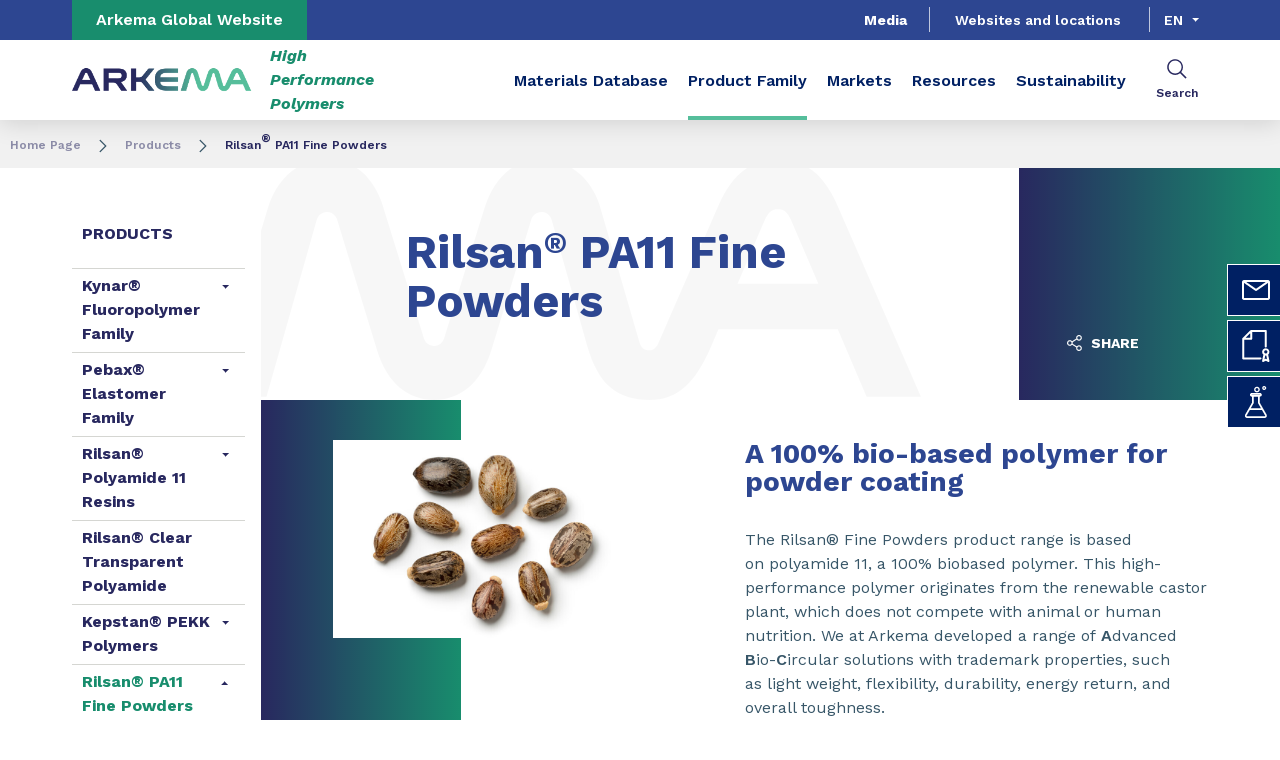

--- FILE ---
content_type: text/html;charset=UTF-8
request_url: https://hpp.arkema.com/en/product-families/rilsan-pa11-fine-powders/
body_size: 13820
content:
<!DOCTYPE html>
<html lang="en" dir="ltr">
<head>
<!-- Google Tag Manager -->
<script>(function(w,d,s,l,i){w[l]=w[l]||[];w[l].push({'gtm.start':
new Date().getTime(),event:'gtm.js'});var f=d.getElementsByTagName(s)[0],
j=d.createElement(s),dl=l!='dataLayer'?'&l='+l:'';j.async=true;j.src=
'https://www.googletagmanager.com/gtm.js?id='+i+dl;f.parentNode.insertBefore(j,f);
})(window,document,'script','dataLayer','GTM-TC26C36');</script>
<!-- End Google Tag Manager -->

<script src="https://assets.adoberesources.net/loader.js?orgId=5D67BC61583F85390A495DE7%40AdobeOrg&instanceId=arkemafrance1&env=prod&geo=nld2"></script>

    <meta name="viewport" content="width=device-width, initial-scale=1.0"/>
    <meta http-equiv="Content-Type" content="text/html; charset=utf-8"/>
    <link rel="preconnect" href="https://fonts.gstatic.com">
    <link rel="apple-touch-icon" sizes="180x180" href="/modules/proxima-templates/favicon/newFavicon-180x180.png">
    <link rel="icon" type="image/png" sizes="32x32" href="/modules/proxima-templates/favicon/newFavicon-32x32.png">
    <link rel="icon" type="image/png" sizes="16x16" href="/modules/proxima-templates/favicon/newFavicon-16x16.png">
    <link href="https://fonts.googleapis.com/css2?family=Work+Sans:ital,wght@0,400;0,600;0,700;0,800;1,400;1,600;1,700;1,800&display=swap" rel="stylesheet">
    
<script async src="https://page.arkema.com/js/forms2/js/forms2.min.js"></script>
    
<script type="application/ld+json">
        {
            "@context": "https://schema.org",
            "@type": "WebSite",
            "name": "Arkema High Performance Polymers",
            "url": "https://hpp.arkema.com"
        }
    </script>
    <script src="https://unpkg.com/dayjs@1/dayjs.min.js"></script>
    <script src="https://unpkg.com/dayjs@1/locale/en.js"></script>
    <script src="https://unpkg.com/dayjs@1/plugin/utc.js"></script>
    <script src="https://unpkg.com/dayjs@1/plugin/timezone.js"></script>

<title>Rilsan® PA11 Fine Powders  | Arkema High Performance Polymers</title>
<link rel="canonical" href="https://hpp.arkema.com/en/product-families/rilsan-pa11-fine-powders/"/>
<meta name="url" content="/en/product-families/rilsan-pa11-fine-powders/"/><meta property="twitter:url" content="https://hpp.arkema.com/en/product-families/rilsan-pa11-fine-powders/"/>
<meta property="og:url" content="https://hpp.arkema.com/en/product-families/rilsan-pa11-fine-powders/"/><meta property="twitter:title" content="Rilsan® PA11 Fine Powders  | Arkema High Performance Polymers"/>
<meta property="og:title" content="Rilsan® PA11 Fine Powders  | Arkema High Performance Polymers"/><meta property="twitter:image" content="https://hpp.arkema.com/files/live/sites/shared_arkema/files/arkema-logo.webp"/>
<meta property="og:image" content="https://hpp.arkema.com/files/live/sites/shared_arkema/files/arkema-logo.webp"/>
<meta name="description" content="Rilsan® Fine Powders are available in many different particle size distributions and formulations to allow application by common powder coating methods used today. A wide variety of colors are available through dry blend or melt-mix coloration. The m"/><meta property="twitter:description" content="Rilsan® Fine Powders are available in many different particle size distributions and formulations to allow application by common powder coating methods used today. A wide variety of colors are available through dry blend or melt-mix coloration. The m"/>
<meta property="og:description" content="Rilsan® Fine Powders are available in many different particle size distributions and formulations to allow application by common powder coating methods used today. A wide variety of colors are available through dry blend or melt-mix coloration. The m"/>

<link rel="alternate" hreflang="ko" href="https://hpp.arkema.com/ko/product-families/rilsan-pa11-fine-powders/"/>
<link rel="alternate" hreflang="ja" href="https://hpp.arkema.com/ja/product-families/rilsan-pa11-fine-powders/"/>
<link rel="alternate" hreflang="en" href="https://hpp.arkema.com/en/product-families/rilsan-pa11-fine-powders/"/>
<link rel="alternate" hreflang="zh" href="https://hpp.arkema.com/zh/product-families/rilsan-pa11-fine-powders/"/>
<link rel="alternate" hreflang="x-default" href="https://hpp.arkema.com/en/product-families/rilsan-pa11-fine-powders/"/>




<script type="application/json" id="jahia-data-ctx">{"contextPath":"","lang":"en","uilang":"en","siteUuid":"5ef486d3-e906-4099-ade6-ff947ab79bcc","wcag":true,"ckeCfg":""}</script>
<script type="application/json" id="jahia-data-ck">{"path":"/modules/ckeditor/javascript/","lng":"en_US"}</script>
<script src="/javascript/initJahiaContext.js"></script>
<link id="staticAssetCSS0" rel="stylesheet" href="/generated-resources/8a3569921a833a21f0a2fc228896870.min.css" media="screen" type="text/css"/>
<link id="staticAssetCSS1" rel="stylesheet" href="/generated-resources/a908b2ef3c3422e24de1ac041f73e2a.min.css" media="print" type="text/css"/>
<script id="staticAssetJavascript0" src="/generated-resources/7cde6a38cd1cce31cd9496cc12f89a4.min.js"  ></script>
<script type="text/javascript" nonce="NmE5ZDg2NGEtNGU4Yy00NmIyLWFmMWYtOTQxNThjZDJiMDEw">
    window.digitalDataOverrides = window.digitalDataOverrides || [];
    window.digitalData = {
        "scope": "hpp_extremematerials_arkema",
        "site": {
            "siteInfo": {
                "siteID": "5ef486d3-e906-4099-ade6-ff947ab79bcc"
            }
        },
        "page": {
            "pageInfo": {
                "pageID": "0730a4e6-0a16-4391-a689-f0c88888c83e",
                "nodeType": "jnt:page",
                "pageName": "Rilsan\u00AE PA11 Fine Powders",
                "pagePath": "/sites/hpp_extremematerials_arkema/home/product-families/rilsan-pa11-fine-powders",
                "templateName": "standard-page",
                "destinationURL": document.location.origin + document.location.pathname,
                "destinationSearch": document.location.search,
                "referringURL": null,
                "language": "en",
                "categories": ["/sites/systemsite/categories/structuring/arkema/share/hpp_extremematerials_arkema"],
                "tags": []
            },
            "consentTypes":[
                
            ]
        },
        "events": [],
        "contextServerPublicUrl": "/modules/jexperience/proxy/hpp_extremematerials_arkema",
        "sourceLocalIdentifierMap" : {},
        "wemInitConfig":  {
            "contextServerUrl" : "/modules/jexperience/proxy/hpp_extremematerials_arkema",
            "isPreview": false,
            "timeoutInMilliseconds": 1000,
            "dxUsername" : "guest",
            "contextServerCookieName" : "context-profile-id",
            "activateWem": true,
            "enableWemActionUrl": "/en/sites/hpp_extremematerials_arkema.enableWem.do",
            "requiredProfileProperties": ['j:nodename'],
            "requiredSessionProperties": [],
            "requireSegments": false,
            "requireScores": false
        }, 
    };

   // Expose Wem init functions  
   wem.init();
  </script>

<script type="application/json" id="jahia-data-aggregatedjs">{"scripts":["/modules/jexperience/javascript/jexperience/dist/3_6_2/wem.min.js","/modules/jquery/javascript/jquery-3.4.1.min.js","/modules/assets/javascript/jquery.jahia.min.js"]}</script>

<script type="text/javascript" src="/modules/CsrfServlet"></script>
</head>

<body id="anchor-top" class="scroll-active ">
<!-- Google Tag Manager (noscript) -->
<noscript><iframe src="https://www.googletagmanager.com/ns.html?id=GTM-TC26C36"
height="0" width="0" style="display:none;visibility:hidden"></iframe></noscript>
<!-- End Google Tag Manager (noscript) -->

<div class="skip-link js-skip">
    <a href="#main-content">Go to content</a>
    <a href="#header-global">Go to navigation</a>
    <button data-target="header-primary-search">Go to search</button>
        </div>
<nav id="nav-content" class="page-contact-list" aria-label="???access.social.navigation.label???">
    <!-- We are on a template page type -->
                    <!-- Content sticky - start -->
                <form action="/en/product-families/rilsan-pa11-fine-powders.goto.do" method="post">
                    <input type="hidden" name="from" value="0730a4e6-0a16-4391-a689-f0c88888c83e">
                    <button class="page-contact">
                        <svg viewBox="0 0 32 32" class="icon icon-image-email">
                            <use href="/modules/proxima-main/assets/svg/sprite-global.svg#icon-image-email" />
                        </svg>
                        Contact</button>
                </form>
                <!-- Content sticky - end --><a href="/en/contact/contact-request-compliance-letter/"  class="page-contact">
                    <svg class="icon icon-patent">
                        <use href="/modules/proxima-main/assets/svg/sprite-global.svg#icon-patent" />
                    </svg>
                        Regulatory Information</a><a href="/en/materials-database/"  class="page-contact">
                    <svg class="icon icon-chemistry">
                        <use href="/modules/proxima-main/assets/svg/sprite-global.svg#icon-chemistry" />
                    </svg>
                        Materials Database</a></nav>
<div id="root" class="arkema-root">
    <header id="header-global" class=" js-witch-important js-header header-site" aria-live="polite">
    <input type="hidden" id="tab" name="tab" value="">
    <div class="header-site-country">
            <a href="https://www.arkema.com/global/en/" target="_blank" class="js-hover" data-hover="hover-group-2">
                Arkema Global Website</a>
        </div>
    <!-- Header secondary menu -->
    <nav class="header-secondary-navigation" aria-label="Secondary navigation">
        <ul class="header-navigation-list">
            <li class="header-navigation-item" >
            <button class="js-switch js-switch-marked header-navigation-button js-hover  js-megamenu-level" data-level="1" data-target="bddabf62-b603-4c77-8000-cecf2965a84d" aria-controls="bddabf62-b603-4c77-8000-cecf2965a84d" data-hover="hover-group-2" aria-haspopup="true" aria-expanded="false">
                    Media<svg viewBox="0 0 128 128" class="icon icon-arrow">
                    <use href="/modules/proxima-main/assets/svg/sprite-global.svg#icon-arrow" />
                </svg>
            </button>
        <div id="bddabf62-b603-4c77-8000-cecf2965a84d" class="header-megamenu header-secondary-megamenu header-secondary-panel header-level1 header-color-none" aria-live="polite">
    <aside class="header-megamenu-left">
    <button data-target="bddabf62-b603-4c77-8000-cecf2965a84d" class="button button-back header-secondary-return-link js-header-menu-return js-switch js-megamenu-level-close" data-level="1">
        <svg viewBox="0 0 24 24" class="icon icon-boutons-link-normal">
            <use href="/modules/proxima-main/assets/svg/sprite-global.svg#icon-boutons-link-normal" />
        </svg>
        Back</button>
    <p></p>
    <p>
        </p>

    <a href="/en/media/"  target="_self"  class="button button-secondary"
    >
    SEE THIS SECTION</a></aside><div class="header-secondary-panel-list header-column header-column-manual">
    <div class="wrapper">
        <div class="header-secondary-panel-return">
            <button class="button button-back js-header-menu-return js-switch header-secondary-return-link" data-target="bddabf62-b603-4c77-8000-cecf2965a84d">
                <svg viewBox="0 0 24 24" class="icon icon-boutons-link-normal">
                    <use href="/modules/proxima-main/assets/svg/sprite-global.svg#icon-boutons-link-normal" />
                </svg>
                Back</button>
            <button class="js-switch button-close header-secondary-return-icon" data-target="bddabf62-b603-4c77-8000-cecf2965a84d" title="Close this level menu">
                <svg viewBox="0 0 500 500" class="icon icon-close">
                    <use href="/modules/proxima-main/assets/svg/sprite-global.svg#icon-close" />
                </svg>
            </button>
        </div>
        <nav  aria-label="">
            <ul class="header-navigation-list">
            <li class="menu-link-attach menu-link-background-white" >
            <a href="/en/media/article-reprints/"  target="_self"  class=""
    >
    Article Reprints<svg class="icon icon-boutons-link-normal">
            <use href="/modules/proxima-main/assets/svg/sprite-global.svg#icon-boutons-link-normal" />
        </svg></a></li>
        <li class="menu-link-attach menu-link-background-white" >
            <a href="/en/media/brochures/"  target="_self"  class=""
    >
    Brochures<svg class="icon icon-boutons-link-normal">
            <use href="/modules/proxima-main/assets/svg/sprite-global.svg#icon-boutons-link-normal" />
        </svg></a></li>
        <li class="menu-link-attach menu-link-background-white" >
            <a href="/en/media/events/"  target="_self"  class=""
    >
    Events<svg class="icon icon-boutons-link-normal">
            <use href="/modules/proxima-main/assets/svg/sprite-global.svg#icon-boutons-link-normal" />
        </svg></a></li>
        </ul><ul class="header-navigation-list">
            <li class="menu-link-attach menu-link-background-white" >
            <a href="/en/media/newslist/"  target="_self"  class=""
    >
    News<svg class="icon icon-boutons-link-normal">
            <use href="/modules/proxima-main/assets/svg/sprite-global.svg#icon-boutons-link-normal" />
        </svg></a></li>
        <li class="menu-link-attach menu-link-background-white" >
            <a href="/en/media/safety-data-sheets/"  target="_self"  class=""
    >
    Safety Data Sheets<svg class="icon icon-boutons-link-normal">
            <use href="/modules/proxima-main/assets/svg/sprite-global.svg#icon-boutons-link-normal" />
        </svg></a></li>
        <li class="menu-link-attach menu-link-background-white" >
            <a href="/en/media/videos/"  target="_self"  class=""
    >
    Videos<svg class="icon icon-boutons-link-normal">
            <use href="/modules/proxima-main/assets/svg/sprite-global.svg#icon-boutons-link-normal" />
        </svg></a></li>
        <li class="menu-link-attach menu-link-background-white" >
            <a href="/en/media/webinars/"  target="_self"  class=""
    >
    Webinars<svg class="icon icon-boutons-link-normal">
            <use href="/modules/proxima-main/assets/svg/sprite-global.svg#icon-boutons-link-normal" />
        </svg></a></li>
        </ul></nav>
    </div>
</div></div></li>
        </ul></nav>

    <a href="/en/websites-and-locations/" class="header-secondary-panel-type header-secondary-country header-navigation-item js-hover" data-hover="hover-group-2">
            Websites and locations</a>
    <!-- Header secondary Language selector -->
    <div class="header-secondary-language" id="header-secondary-language" aria-live="polite">
        <button class="header-secondary-language-current js-switch js-hover"
                        data-target="header-secondary-language"
                        aria-controls="language-list"
                        aria-label="Choose a language, current language, en"
                        aria-haspopup="listbox"
                        aria-activedescendant="option-en"
                    data-hover="hover-group-2">
                        en</button>
            <div class="header-secondary-language-underline"></div>
        <ul id="language-list" class="header-secondary-language-list" role="listbox" aria-label="List of languages" tabindex="-1">
            <li role="option"
                            aria-selected="false"
                            aria-label="ja"
                            tabindex="0">
                            <a href='/ja/product-families/rilsan-pa11-fine-powders/'
                               >
                                    ja</a>
                        </li>
                    <li role="option"
                            aria-selected="false"
                            aria-label="ko"
                            tabindex="0">
                            <a href='/ko/product-families/rilsan-pa11-fine-powders/'
                               >
                                    ko</a>
                        </li>
                    <li role="option"
                            aria-selected="false"
                            aria-label="cn"
                            tabindex="0">
                            <a href='/zh/product-families/rilsan-pa11-fine-powders/'
                               >
                                    cn</a>
                        </li>
                    </ul>
    </div><!-- Header primary Logo -->
    <div class='header-primary-logo header-primary-logo-country'>
        <a href="/en/" title="Return to homepage">
            <img src="/files/live/sites/shared_arkema/files/arkema-logo.webp" >
        </a>
        <span class="logo-country">
                High Performance Polymers</span>
        </div><!-- Header primary -->
    <!-- Header primary Main bar -->
<nav class="header-primary-navigation" aria-label="Primary navigation">
    <ul class="header-navigation-list">
            <li class="header-navigation-item" >
            <a href="/en/materials-database/" class=" js-hover header-navigation-link" data-hover="hover-group-1">
                    Materials Database<svg viewBox="0 0 24 24" class="icon icon-boutons-link-normal">
                    <use href="/modules/proxima-main/assets/svg/sprite-global.svg#icon-boutons-link-normal" />
                </svg>
            </a></li>
        <li class="header-navigation-item" >
            <button class="js-switch js-switch-marked header-navigation-button js-hover selected js-megamenu-level" data-level="1" data-target="cf1fe76f-fd90-4d1e-9aa6-5be96bd761cc" aria-controls="cf1fe76f-fd90-4d1e-9aa6-5be96bd761cc" data-hover="hover-group-1"aria-current="true" aria-haspopup="true" aria-expanded="false">
                    Product Family<svg viewBox="0 0 128 128" class="icon icon-arrow">
                    <use href="/modules/proxima-main/assets/svg/sprite-global.svg#icon-arrow" />
                </svg>
            </button>
        <div id="cf1fe76f-fd90-4d1e-9aa6-5be96bd761cc" class="header-megamenu header-main-megamenu header-secondary-panel header-level1 header-color-gradient" aria-live="polite">
    <aside class="header-megamenu-left">
    <button data-target="cf1fe76f-fd90-4d1e-9aa6-5be96bd761cc" class="button button-back header-secondary-return-link js-header-menu-return js-switch js-megamenu-level-close" data-level="1">
        <svg viewBox="0 0 24 24" class="icon icon-boutons-link-normal">
            <use href="/modules/proxima-main/assets/svg/sprite-global.svg#icon-boutons-link-normal" />
        </svg>
        Back</button>
    <p></p>
    <p>
        </p>

    <a href="/en/product-families/"  target="_self"  class="button button-secondary"
    >
    See this Section</a></aside><div class="header-secondary-panel-list header-column header-column-manual">
    <div class="wrapper">
        <div class="header-secondary-panel-return">
            <button class="button button-back js-header-menu-return js-switch header-secondary-return-link" data-target="cf1fe76f-fd90-4d1e-9aa6-5be96bd761cc">
                <svg viewBox="0 0 24 24" class="icon icon-boutons-link-normal">
                    <use href="/modules/proxima-main/assets/svg/sprite-global.svg#icon-boutons-link-normal" />
                </svg>
                Back</button>
            <button class="js-switch button-close header-secondary-return-icon" data-target="cf1fe76f-fd90-4d1e-9aa6-5be96bd761cc" title="Close this level menu">
                <svg viewBox="0 0 500 500" class="icon icon-close">
                    <use href="/modules/proxima-main/assets/svg/sprite-global.svg#icon-close" />
                </svg>
            </button>
        </div>
        <nav  aria-label="">
            <ul class="header-navigation-list">
            <li class="menu-link-attach menu-link-background-white" >
            <a href="/en/product-families/kynar-fluoropolymer-family/"  target="_self"  class=""
    >
    Kynar® Fluroropolymer Family<svg class="icon icon-boutons-link-normal">
            <use href="/modules/proxima-main/assets/svg/sprite-global.svg#icon-boutons-link-normal" />
        </svg></a></li>
        <li class="menu-link-attach menu-link-background-white" >
            <a href="/en/product-families/pebax-elastomer-family/"  target="_self"  class=""
    >
    Pebax® Elastomer Family<svg class="icon icon-boutons-link-normal">
            <use href="/modules/proxima-main/assets/svg/sprite-global.svg#icon-boutons-link-normal" />
        </svg></a></li>
        <li class="menu-link-attach menu-link-background-white" >
            <a href="/en/product-families/rilsan-pa11-fine-powders/"  target="_self"  class=""
    >
    Rilsan® PA11 Fine Powders<svg class="icon icon-boutons-link-normal">
            <use href="/modules/proxima-main/assets/svg/sprite-global.svg#icon-boutons-link-normal" />
        </svg></a></li>
        <li class="menu-link-attach menu-link-background-white" >
            <a href="/en/product-families/orgasol-specialty-polyamide-powders/"  target="_self"  class=""
    >
    Orgasol®  Specialty Polyamide Powders<svg class="icon icon-boutons-link-normal">
            <use href="/modules/proxima-main/assets/svg/sprite-global.svg#icon-boutons-link-normal" />
        </svg></a></li>
        </ul><ul class="header-navigation-list">
            <li class="menu-link-attach menu-link-background-white" >
            <a href="/en/product-families/rilsan-polyamide-11-resins/"  target="_self"  class=""
    >
    Rilsan® Polyamide 11 Resins<svg class="icon icon-boutons-link-normal">
            <use href="/modules/proxima-main/assets/svg/sprite-global.svg#icon-boutons-link-normal" />
        </svg></a></li>
        <li class="menu-link-attach menu-link-background-white" >
            <a href="/en/product-families/rilsamid-pa12-polyamide12/"  target="_self"  class=""
    >
    Rilsamid®  Polyamide 12<svg class="icon icon-boutons-link-normal">
            <use href="/modules/proxima-main/assets/svg/sprite-global.svg#icon-boutons-link-normal" />
        </svg></a></li>
        <li class="menu-link-attach menu-link-background-white" >
            <a href="/en/product-families/recycled-polymer-product-family/"  target="_self"  class=""
    >
    Recycled Polymer Product Family<svg class="icon icon-boutons-link-normal">
            <use href="/modules/proxima-main/assets/svg/sprite-global.svg#icon-boutons-link-normal" />
        </svg></a></li>
        <li class="menu-link-attach menu-link-background-white" >
            <a href="/en/product-families/rilsan-clear-transparent-polyamides/"  target="_self"  class=""
    >
    Rilsan®  Clear Transparent Polyamides<svg class="icon icon-boutons-link-normal">
            <use href="/modules/proxima-main/assets/svg/sprite-global.svg#icon-boutons-link-normal" />
        </svg></a></li>
        </ul><ul class="header-navigation-list">
            <li class="menu-link-attach menu-link-background-white" >
            <a href="/en/product-families/zenimid-polyimide-advanced-materials/"  target="_self"  class=""
    >
    Zenimid™ Polyimide<svg class="icon icon-boutons-link-normal">
            <use href="/modules/proxima-main/assets/svg/sprite-global.svg#icon-boutons-link-normal" />
        </svg></a></li>
        <li class="menu-link-attach menu-link-background-white" >
            <a href="/en/product-families/kepstan-pekk-polymers/"  target="_self"  class=""
    >
    Kepstan®  PEKK Polymers<svg class="icon icon-boutons-link-normal">
            <use href="/modules/proxima-main/assets/svg/sprite-global.svg#icon-boutons-link-normal" />
        </svg></a></li>
        <li class="menu-link-attach menu-link-background-white" >
            <a href="/en/product-families/hot-melt-adhesives/"  target="_self"  class=""
    >
    Platamid® Hot Melt Adhesives<svg class="icon icon-boutons-link-normal">
            <use href="/modules/proxima-main/assets/svg/sprite-global.svg#icon-boutons-link-normal" />
        </svg></a></li>
        <li class="menu-link-attach menu-link-background-white" >
            <a href="/en/product-families/contact-orgalloy-polyamide-alloys/"  target="_self"  class=""
    >
    Orgalloy®  High Performance Polyamide Alloys<svg class="icon icon-boutons-link-normal">
            <use href="/modules/proxima-main/assets/svg/sprite-global.svg#icon-boutons-link-normal" />
        </svg></a></li>
        </ul></nav>
    </div>
</div></div></li>
        <li class="header-navigation-item" >
            <button class="js-switch js-switch-marked header-navigation-button js-hover  js-megamenu-level" data-level="1" data-target="03e65b51-33d2-4565-b2f3-232f723487e6" aria-controls="03e65b51-33d2-4565-b2f3-232f723487e6" data-hover="hover-group-1" aria-haspopup="true" aria-expanded="false">
                    Markets<svg viewBox="0 0 128 128" class="icon icon-arrow">
                    <use href="/modules/proxima-main/assets/svg/sprite-global.svg#icon-arrow" />
                </svg>
            </button>
        <div id="03e65b51-33d2-4565-b2f3-232f723487e6" class="header-megamenu header-main-megamenu header-secondary-panel header-level1 header-color-" aria-live="polite">
    <aside class="header-megamenu-left">
    <button data-target="03e65b51-33d2-4565-b2f3-232f723487e6" class="button button-back header-secondary-return-link js-header-menu-return js-switch js-megamenu-level-close" data-level="1">
        <svg viewBox="0 0 24 24" class="icon icon-boutons-link-normal">
            <use href="/modules/proxima-main/assets/svg/sprite-global.svg#icon-boutons-link-normal" />
        </svg>
        Back</button>
    <p></p>
    <p>
        </p>

    <a href="/en/markets-and-applications/"  target="_self"  class="button button-secondary"
    >
    SEE THIS SECTION</a></aside><div class="header-secondary-panel-list header-column header-column-manual">
    <div class="wrapper">
        <div class="header-secondary-panel-return">
            <button class="js-switch header-secondary-return-link" data-target="03e65b51-33d2-4565-b2f3-232f723487e6">
                <svg viewBox="0 0 24 24" class="icon icon-boutons-link-normal">
                    <use href="/modules/proxima-main/assets/svg/sprite-global.svg#icon-boutons-link-normal" />
                </svg>
                Back</button>
            <button class="js-switch button-close header-secondary-return-icon" data-target="03e65b51-33d2-4565-b2f3-232f723487e6" title="Close this level menu">
                <svg viewBox="0 0 500 500" class="icon icon-close">
                    <use href="/modules/proxima-main/assets/svg/sprite-global.svg#icon-close" />
                </svg>
            </button>
        </div>
        <nav  aria-label="">
            <ul>
                    <li class="menu-link-attach menu-link-background-white">

                        <a href="/en/markets-and-applications/3d-printing/" >
                            3D Printing<svg viewBox="0 0 24 24" class="icon icon-boutons-link-normal">
                                <use href="/modules/proxima-main/assets/svg/sprite-global.svg#icon-boutons-link-normal" />
                            </svg>
                        </a>
                    </li>
                    <li class="menu-link-attach menu-link-background-white">

                        <a href="/en/markets-and-applications/adhesives-and-tapes/" >
                            Adhesives & Tapes<svg viewBox="0 0 24 24" class="icon icon-boutons-link-normal">
                                <use href="/modules/proxima-main/assets/svg/sprite-global.svg#icon-boutons-link-normal" />
                            </svg>
                        </a>
                    </li>
                    <li class="menu-link-attach menu-link-background-white">

                        <a href="/en/markets-and-applications/architectural-coatings/" >
                            Architectural Coatings <svg viewBox="0 0 24 24" class="icon icon-boutons-link-normal">
                                <use href="/modules/proxima-main/assets/svg/sprite-global.svg#icon-boutons-link-normal" />
                            </svg>
                        </a>
                    </li>
                    <li class="menu-link-attach menu-link-background-white">

                        <a href="/en/markets-and-applications/automotive-and-transportation/" >
                            Automotive and Transportation<svg viewBox="0 0 24 24" class="icon icon-boutons-link-normal">
                                <use href="/modules/proxima-main/assets/svg/sprite-global.svg#icon-boutons-link-normal" />
                            </svg>
                        </a>
                    </li>
                    <li class="menu-link-attach menu-link-background-white">

                        <a href="/en/markets-and-applications/batteries/" >
                            Batteries<svg viewBox="0 0 24 24" class="icon icon-boutons-link-normal">
                                <use href="/modules/proxima-main/assets/svg/sprite-global.svg#icon-boutons-link-normal" />
                            </svg>
                        </a>
                    </li>
                    </ul>
                    <ul>
                    <li class="menu-link-attach menu-link-background-white">

                        <a href="/en/markets-and-applications/chemical-industry-and-general-industry/" >
                            Chemical Industry & General Industry<svg viewBox="0 0 24 24" class="icon icon-boutons-link-normal">
                                <use href="/modules/proxima-main/assets/svg/sprite-global.svg#icon-boutons-link-normal" />
                            </svg>
                        </a>
                    </li>
                    <li class="menu-link-attach menu-link-background-white">

                        <a href="/en/markets-and-applications/coating-additives/" >
                            Coating Additives<svg viewBox="0 0 24 24" class="icon icon-boutons-link-normal">
                                <use href="/modules/proxima-main/assets/svg/sprite-global.svg#icon-boutons-link-normal" />
                            </svg>
                        </a>
                    </li>
                    <li class="menu-link-attach menu-link-background-white">

                        <a href="/en/markets-and-applications/consumer-goods/" >
                            Consumer Goods<svg viewBox="0 0 24 24" class="icon icon-boutons-link-normal">
                                <use href="/modules/proxima-main/assets/svg/sprite-global.svg#icon-boutons-link-normal" />
                            </svg>
                        </a>
                    </li>
                    <li class="menu-link-attach menu-link-background-white">

                        <a href="/en/markets-and-applications/electronics-and-electrical/" >
                            Electronics and Electrical<svg viewBox="0 0 24 24" class="icon icon-boutons-link-normal">
                                <use href="/modules/proxima-main/assets/svg/sprite-global.svg#icon-boutons-link-normal" />
                            </svg>
                        </a>
                    </li>
                    <li class="menu-link-attach menu-link-background-white">

                        <a href="/en/markets-and-applications/healthcare/" >
                            Healthcare / Medical<svg viewBox="0 0 24 24" class="icon icon-boutons-link-normal">
                                <use href="/modules/proxima-main/assets/svg/sprite-global.svg#icon-boutons-link-normal" />
                            </svg>
                        </a>
                    </li>
                    </ul>
                    <ul>
                    <li class="menu-link-attach menu-link-background-white">

                        <a href="/en/markets-and-applications/oil-and-gas/" >
                            Oil & Gas<svg viewBox="0 0 24 24" class="icon icon-boutons-link-normal">
                                <use href="/modules/proxima-main/assets/svg/sprite-global.svg#icon-boutons-link-normal" />
                            </svg>
                        </a>
                    </li>
                    <li class="menu-link-attach menu-link-background-white">

                        <a href="/en/markets-and-applications/polymer-processing-aids/" >
                            Polymer Processing Aids<svg viewBox="0 0 24 24" class="icon icon-boutons-link-normal">
                                <use href="/modules/proxima-main/assets/svg/sprite-global.svg#icon-boutons-link-normal" />
                            </svg>
                        </a>
                    </li>
                    <li class="menu-link-attach menu-link-background-white">

                        <a href="/en/markets-and-applications/powder-metal-coatings/" >
                            Powder Metal Coatings<svg viewBox="0 0 24 24" class="icon icon-boutons-link-normal">
                                <use href="/modules/proxima-main/assets/svg/sprite-global.svg#icon-boutons-link-normal" />
                            </svg>
                        </a>
                    </li>
                    <li class="menu-link-attach menu-link-background-white">

                        <a href="/en/markets-and-applications/semiconductor-manufacturing/" >
                            Semiconductor Manufacturing<svg viewBox="0 0 24 24" class="icon icon-boutons-link-normal">
                                <use href="/modules/proxima-main/assets/svg/sprite-global.svg#icon-boutons-link-normal" />
                            </svg>
                        </a>
                    </li>
                    <li class="menu-link-attach menu-link-background-white">

                        <a href="/en/markets-and-applications/sports/" >
                            Sports<svg viewBox="0 0 24 24" class="icon icon-boutons-link-normal">
                                <use href="/modules/proxima-main/assets/svg/sprite-global.svg#icon-boutons-link-normal" />
                            </svg>
                        </a>
                    </li>
                    </ul>
                    <ul>
                    <li class="menu-link-attach menu-link-background-white">

                        <a href="/en/markets-and-applications/water-and-filtration/" >
                            Water and Filtration<svg viewBox="0 0 24 24" class="icon icon-boutons-link-normal">
                                <use href="/modules/proxima-main/assets/svg/sprite-global.svg#icon-boutons-link-normal" />
                            </svg>
                        </a>
                    </li>
                    <li class="menu-link-attach menu-link-background-white">

                        <a href="/en/markets-and-applications/wire-cable/" >
                            Wire & Cable<svg viewBox="0 0 24 24" class="icon icon-boutons-link-normal">
                                <use href="/modules/proxima-main/assets/svg/sprite-global.svg#icon-boutons-link-normal" />
                            </svg>
                        </a>
                    </li>
                    </ul>
                    </nav>
    </div>
</div></div></li>
        <li class="header-navigation-item" >
            <a href="/en/resources/" class=" js-hover header-navigation-link" data-hover="hover-group-1">
                    Resources<svg viewBox="0 0 24 24" class="icon icon-boutons-link-normal">
                    <use href="/modules/proxima-main/assets/svg/sprite-global.svg#icon-boutons-link-normal" />
                </svg>
            </a></li>
        <li class="header-navigation-item" >
            <button class="js-switch js-switch-marked header-navigation-button js-hover  js-megamenu-level" data-level="1" data-target="c42facd5-218b-42e8-b770-93b9f347aa09" aria-controls="c42facd5-218b-42e8-b770-93b9f347aa09" data-hover="hover-group-1" aria-haspopup="true" aria-expanded="false">
                    Sustainability<svg viewBox="0 0 128 128" class="icon icon-arrow">
                    <use href="/modules/proxima-main/assets/svg/sprite-global.svg#icon-arrow" />
                </svg>
            </button>
        <div id="c42facd5-218b-42e8-b770-93b9f347aa09" class="header-megamenu header-main-megamenu header-secondary-panel header-level1 header-color-" aria-live="polite">
    <aside class="header-megamenu-left">
    <button data-target="c42facd5-218b-42e8-b770-93b9f347aa09" class="button button-back header-secondary-return-link js-header-menu-return js-switch js-megamenu-level-close" data-level="1">
        <svg viewBox="0 0 24 24" class="icon icon-boutons-link-normal">
            <use href="/modules/proxima-main/assets/svg/sprite-global.svg#icon-boutons-link-normal" />
        </svg>
        Back</button>
    <p></p>
    <p>
        </p>

    <a href="/en/sustainability/"  target="_self"  class="button button-secondary"
    >
    SEE THIS SECTION</a></aside><div class="header-secondary-panel-list header-column header-column-manual">
    <div class="wrapper">
        <div class="header-secondary-panel-return">
            <button class="js-switch header-secondary-return-link" data-target="c42facd5-218b-42e8-b770-93b9f347aa09">
                <svg viewBox="0 0 24 24" class="icon icon-boutons-link-normal">
                    <use href="/modules/proxima-main/assets/svg/sprite-global.svg#icon-boutons-link-normal" />
                </svg>
                Back</button>
            <button class="js-switch button-close header-secondary-return-icon" data-target="c42facd5-218b-42e8-b770-93b9f347aa09" title="Close this level menu">
                <svg viewBox="0 0 500 500" class="icon icon-close">
                    <use href="/modules/proxima-main/assets/svg/sprite-global.svg#icon-close" />
                </svg>
            </button>
        </div>
        <nav  aria-label="">
            <ul>
                    <li class="menu-link-attach menu-link-background-white">

                        <a href="/en/sustainability/advanced-bio-circular/" >
                            Advanced Bio-Circular Materials<svg viewBox="0 0 24 24" class="icon icon-boutons-link-normal">
                                <use href="/modules/proxima-main/assets/svg/sprite-global.svg#icon-boutons-link-normal" />
                            </svg>
                        </a>
                    </li>
                    <li class="menu-link-attach menu-link-background-white">

                        <a href="/en/sustainability/virtucycle/" >
                            Virtucycle® Recycling Program<svg viewBox="0 0 24 24" class="icon icon-boutons-link-normal">
                                <use href="/modules/proxima-main/assets/svg/sprite-global.svg#icon-boutons-link-normal" />
                            </svg>
                        </a>
                    </li>
                    <li class="menu-link-attach menu-link-background-white">

                        <a href="/en/sustainability/life-cycle-assessment-carbon-foot-print/" >
                            Carbon Footprint and Lifecycle Assessment<svg viewBox="0 0 24 24" class="icon icon-boutons-link-normal">
                                <use href="/modules/proxima-main/assets/svg/sprite-global.svg#icon-boutons-link-normal" />
                            </svg>
                        </a>
                    </li>
                    <li class="menu-link-attach menu-link-background-white">

                        <a href="/en/sustainability/castor-scholarship-program/" >
                            Castor Scholarship Program<svg viewBox="0 0 24 24" class="icon icon-boutons-link-normal">
                                <use href="/modules/proxima-main/assets/svg/sprite-global.svg#icon-boutons-link-normal" />
                            </svg>
                        </a>
                    </li>
                    <li class="menu-link-attach menu-link-background-white">

                        <a href="/en/sustainability/pragati-sustainable-castor-initiative/" >
                            Pragati Sustainable Castor Initiative<svg viewBox="0 0 24 24" class="icon icon-boutons-link-normal">
                                <use href="/modules/proxima-main/assets/svg/sprite-global.svg#icon-boutons-link-normal" />
                            </svg>
                        </a>
                    </li>
                    </ul>
                    <ul>
                    <li class="menu-link-attach menu-link-background-white">

                        <a href="/en/sustainability/castor-farmer-education-fund-cfef/" >
                             Castor Farmer Education Fund (CFEF) <svg viewBox="0 0 24 24" class="icon icon-boutons-link-normal">
                                <use href="/modules/proxima-main/assets/svg/sprite-global.svg#icon-boutons-link-normal" />
                            </svg>
                        </a>
                    </li>
                    </ul>
                    </nav>
    </div>
</div></div></li>
        </ul></nav>

<!-- Header primary search activation -->
<div id="header-primary-search" aria-live="polite" class="header-primary-search">
        <form class="form-simple" action="/en/search/" data-search-locale=en data-search-site=hpp_extremematerials_arkema>
            <div class="autocomplete-container js-autocomplete-container">
                <div class="autocomplete-field" id="search-result-v2-input">
                    <div class="autocomplete-query">
                        <input class="js-autocomplete" name="q" type="text" tabindex="-1" placeholder="Enter a keyword" autocomplete="off" aria-label="Enter one or more keywords. On input validation, you will be redirected to search page result."/>
                        <input name="qc" type="hidden" value="search"/>
                    </div>
                    <div class="autocomplete-button">
                        <button type="submit" tabindex="-1" title="Submit search">
                            <svg viewBox="0 0 32 32" class="icon icon-image-search">
                                <use href="/modules/proxima-main/assets/svg/sprite-global.svg#icon-image-search" />
                            </svg>
                        </button>
                    </div>
                </div>
                <div class="autocomplete-result">
                        <div class="autocomplete-list js-search-results"></div>
                    </div>
                </div>
        </form>
        <button id="header-search-button" class="js-switch js-switch-mobile-only header-primary-icon js-hover js-switch-tabindex js-search-open" data-target="header-primary-search" aria-controls="header-primary-search" data-hover="hover-group-3"
           tabindex="0" title="Search">
            <svg viewBox="0 0 32 32" class="icon icon-image-search">
                <use href="/modules/proxima-main/assets/svg/sprite-global.svg#icon-image-search" />
            </svg>
            <svg viewBox="0 0 500 500" class="icon icon-close">
                <use href="/modules/proxima-main/assets/svg/sprite-global.svg#icon-close" />
            </svg>
            <span>Search</span>
        </button>
        <a id="header-search-link" class="header-primary-icon js-hover" data-target="header-primary-search" data-hover="hover-group-3"
           href="/en/search/" tabindex="0" title="Search">
            <svg viewBox="0 0 32 32" class="icon icon-image-search">
                <use href="/modules/proxima-main/assets/svg/sprite-global.svg#icon-image-search" />
            </svg>
            <span>Search</span>
        </a>
    </div>
<!-- loggin template -->


<script>
    document.cookie = "logged=; path=/";
</script><!-- Header Burger -->
<button class="header-global-burger js-switch js-switch-important" data-target="header-global" title="Open main menu" aria-controls="header-global">
    <svg viewBox="0 0 727 500" class="icon icon-burger">
        <use href="/modules/proxima-main/assets/svg/sprite-global.svg#icon-burger" />
    </svg>
    <svg viewBox="0 0 500 500" class="icon icon-close">
        <use href="/modules/proxima-main/assets/svg/sprite-global.svg#icon-close" />
    </svg>
</button></header><script type="application/ld+json">{"itemListElement":[{"item":"https://hpp.arkema.com/cms/render/live/en/sites/hpp_extremematerials_arkema/home.html","@type":"ListItem","name":"Home Page","position":1},{"item":"https://hpp.arkema.com/cms/render/live/en/sites/hpp_extremematerials_arkema/home/product-families.html","@type":"ListItem","name":"Products","position":2},{"@type":"ListItem","name":"Rilsan<sup>®<\/sup> PA11 Fine Powders","position":3}],"@type":"BreadcrumbList","@context":"https://schema.org"}</script>

<nav class="breadcrumb">
    <ul>
        <li>
                    <a href="/en/">Home Page</a>
                    <svg viewBox="0 0 128 128" class="icon icon-arrow" aria-description="Breadcrumb Separator">
                        <use href="/modules/proxima-main/assets/svg/sprite-global.svg#icon-arrow" />
                    </svg>
                </li>
            <li>
                    <a href="/en/product-families/">Products</a>
                    <svg viewBox="0 0 128 128" class="icon icon-arrow" aria-description="Breadcrumb Separator">
                        <use href="/modules/proxima-main/assets/svg/sprite-global.svg#icon-arrow" />
                    </svg>
                </li>
            <li>
            <span>
                Rilsan<sup>®</sup> PA11 Fine Powders</span>
        </li>
    </ul>
</nav><main class="content-edito content-edito-sidebar" id="main-content">
        <aside class="content-sidebar">
            <div class="content-sidebar-name">
                        <div class="content-sidebar-wrapper">
                            <a href="/en/product-families/" title="Products">
                                    Products</a>
                        </div>
                    </div>
                    <nav  aria-label="Side navigation">
                        <ul>
                            <li id="level2_1" >
                                        <div class="content-sidebar-wrapper">

                                            <a href="/en/product-families/kynar-fluoropolymer-family/" title="Kynar® Fluoropolymer Family">
                                                    Kynar® Fluoropolymer Family</a>
                                            <button class="select-fake js-sidebar-menu js-sidebar-menu-default" data-target="level2_1">
                                                </button>
                                                <ul>
                                                    <li >
                                                            <a href="/en/product-families/kynar-fluoropolymer-family/contact-download-performance-characteris/">
                                                                    Download Performance Characteristics & Data Brochure</a>
                                                        </li>
                                                    <li >
                                                            <a href="/en/product-families/kynar-fluoropolymer-family/contact-physical-and-mechanical-properties/">
                                                                    Kynar® PVDF Physical and Mechanical Properties </a>
                                                        </li>
                                                    <li >
                                                            <a href="/en/product-families/kynar-fluoropolymer-family/processing-guidelines/">
                                                                    Processing Guidelines</a>
                                                        </li>
                                                    <li >
                                                            <a href="/en/product-families/kynar-fluoropolymer-family/chemical-resistance-fuel-resistance/">
                                                                    Chemical Resistance & Fuel Resistance</a>
                                                        </li>
                                                    <li >
                                                            <a href="/en/product-families/kynar-fluoropolymer-family/burning-studies/">
                                                                    Burning Studies</a>
                                                        </li>
                                                    <li >
                                                            <a href="/en/product-families/kynar-fluoropolymer-family/welding-guidelines/">
                                                                    Welding Guidelines</a>
                                                        </li>
                                                    <li >
                                                            <a href="/en/product-families/kynar-fluoropolymer-family/design-properties-solubility-irradiation/">
                                                                    Design Properties - Solubility, Irradiation</a>
                                                        </li>
                                                    <li >
                                                            <a href="/en/product-families/kynar-fluoropolymer-family/regulatory-status-2/">
                                                                    Regulatory Status</a>
                                                        </li>
                                                    <li >
                                                            <a href="/en/product-families/kynar-fluoropolymer-family/kynar-fluoropolymer-material-database/">
                                                                    Kynar® Fluoropolymer Material Database</a>
                                                        </li>
                                                    </ul>
                                            </div>
                                    </li>
                                <li id="level2_2" >
                                        <div class="content-sidebar-wrapper">

                                            <a href="/en/product-families/pebax-elastomer-family/" title="Pebax® Elastomer Family">
                                                    Pebax® Elastomer Family</a>
                                            <button class="select-fake js-sidebar-menu js-sidebar-menu-default" data-target="level2_2">
                                                </button>
                                                <ul>
                                                    <li >
                                                            <a href="/en/product-families/pebax-elastomer-family/contact-download-brochure/">
                                                                    Download | Pebax® Elastomers Brochure</a>
                                                        </li>
                                                    <li >
                                                            <a href="/en/product-families/pebax-elastomer-family/key-properties/">
                                                                    Key Properties</a>
                                                        </li>
                                                    <li >
                                                            <a href="/en/product-families/pebax-elastomer-family/pebax-processing-guidelines/">
                                                                    Processing Guidelines</a>
                                                        </li>
                                                    <li >
                                                            <a href="/en/product-families/pebax-elastomer-family/regulatory-compliance/">
                                                                    Regulatory Compliance</a>
                                                        </li>
                                                    <li >
                                                            <a href="/en/product-families/pebax-elastomer-family/videos/">
                                                                    Videos</a>
                                                        </li>
                                                    <li >
                                                            <a href="/en/product-families/pebax-elastomer-family/physical-properties-select-grade/">
                                                                    Physical Properties - Select Grades</a>
                                                        </li>
                                                    <li >
                                                            <a href="/en/product-families/pebax-elastomer-family/pebax-elastomer-material-database/">
                                                                    Pebax® Elastomer Material Database</a>
                                                        </li>
                                                    </ul>
                                            </div>
                                    </li>
                                <li id="level2_3" >
                                        <div class="content-sidebar-wrapper">

                                            <a href="/en/product-families/rilsan-polyamide-11-resins/" title="Rilsan® Polyamide 11 Resins">
                                                    Rilsan® Polyamide 11 Resins</a>
                                            <button class="select-fake js-sidebar-menu js-sidebar-menu-default" data-target="level2_3">
                                                </button>
                                                <ul>
                                                    <li >
                                                            <a href="/en/product-families/rilsan-polyamide-11-resins/contact-download-brochure/">
                                                                    Download | Rilsan® PA11 Brochure</a>
                                                        </li>
                                                    <li >
                                                            <a href="/en/product-families/rilsan-polyamide-11-resins/bio-based-renewable-solutions/">
                                                                    Bio-based Renewable Solutions</a>
                                                        </li>
                                                    <li >
                                                            <a href="/en/product-families/rilsan-polyamide-11-resins/key-properties/">
                                                                    Key Properties</a>
                                                        </li>
                                                    <li >
                                                            <a href="/en/product-families/rilsan-polyamide-11-resins/rilsan-polyamide-material-database/">
                                                                    Rilsan®  Polyamide Material Database</a>
                                                        </li>
                                                    <li >
                                                            <a href="/en/product-families/rilsan-polyamide-11-resins/processing-guidelines/">
                                                                    Processing Guidelines</a>
                                                        </li>
                                                    <li >
                                                            <a href="/en/product-families/rilsan-polyamide-11-resins/rilsan-ht/">
                                                                    Rilsan® HT</a>
                                                        </li>
                                                    <li >
                                                            <a href="/en/product-families/rilsan-polyamide-11-resins/rilsan-70th-anniversary/">
                                                                    Rilsan® PA11 70th Anniversary</a>
                                                        </li>
                                                    </ul>
                                            </div>
                                    </li>
                                <li id="level2_4" >
                                        <div class="content-sidebar-wrapper">

                                            <a href="/en/product-families/rilsan-clear-transparent-polyamides/" title="Rilsan® Clear Transparent Polyamide">
                                                    Rilsan® Clear Transparent Polyamide</a>
                                            </div>
                                    </li>
                                <li id="level2_5" >
                                        <div class="content-sidebar-wrapper">

                                            <a href="/en/product-families/kepstan-pekk-polymers/" title="Kepstan® PEKK Polymers">
                                                    Kepstan® PEKK Polymers</a>
                                            <button class="select-fake js-sidebar-menu js-sidebar-menu-default" data-target="level2_5">
                                                </button>
                                                <ul>
                                                    <li >
                                                            <a href="/en/product-families/kepstan-pekk-polymers/literature/">
                                                                    Literature</a>
                                                        </li>
                                                    <li >
                                                            <a href="/en/product-families/kepstan-pekk-polymers/3d-printing/">
                                                                    Kepstan® PEKK for 3D Printing</a>
                                                        </li>
                                                    <li >
                                                            <a href="/en/product-families/kepstan-pekk-polymers/powder-coatings/">
                                                                    Kepstan® PEKK for Powder Coatings</a>
                                                        </li>
                                                    <li >
                                                            <a href="/en/product-families/kepstan-pekk-polymers/kepstan-pekk-for-composites/">
                                                                    Kepstan® PEKK for Composites</a>
                                                        </li>
                                                    <li >
                                                            <a href="/en/product-families/kepstan-pekk-polymers/wire-coatings/">
                                                                    Kepstan® PEKK for Wire Coatings</a>
                                                        </li>
                                                    <li >
                                                            <a href="/en/product-families/kepstan-pekk-polymers/deep-draw-thermoforming/">
                                                                    Kepstan® PEKK for Deep Draw Thermoforming</a>
                                                        </li>
                                                    <li >
                                                            <a href="/en/product-families/kepstan-pekk-polymers/injection-molding-and-extrusion/">
                                                                    Kepstan® PEKK for Injection Molding and Extrusion</a>
                                                        </li>
                                                    </ul>
                                            </div>
                                    </li>
                                <li id="level2_6" class="opened selected">
                                        <div class="content-sidebar-wrapper">

                                            <a href="/en/product-families/rilsan-pa11-fine-powders/" title="Rilsan® PA11 Fine Powders">
                                                    Rilsan® PA11 Fine Powders</a>
                                            <button class="select-fake js-sidebar-menu js-sidebar-menu-default" data-target="level2_6">
                                                </button>
                                                <ul>
                                                    <li >
                                                            <a href="/en/product-families/rilsan-pa11-fine-powders/regulatory-approvals/">
                                                                    Regulatory Approvals</a>
                                                        </li>
                                                    <li >
                                                            <a href="/en/product-families/rilsan-pa11-fine-powders/rilsan-fine-powders-materials-da/">
                                                                    Rilsan® Fine Powders Materials Database</a>
                                                        </li>
                                                    <li >
                                                            <a href="/en/product-families/rilsan-pa11-fine-powders/rilsan-fine-powder-applicator-locations/">
                                                                    Rilsan® Fine Powder Applicator Locations</a>
                                                        </li>
                                                    <li >
                                                            <a href="/en/product-families/rilsan-pa11-fine-powders/rilsan-fine-powder-literature/">
                                                                    Rilsan® Fine Powders Literature</a>
                                                        </li>
                                                    <li >
                                                            <a href="/en/product-families/rilsan-pa11-fine-powders/rilsan-fine-powders-application-process/">
                                                                    Rilsan® Fine Powders Application Process</a>
                                                        </li>
                                                    <li >
                                                            <a href="/en/product-families/rilsan-pa11-fine-powders/contact-rilsan-polyamide-11-fine-powders-in-water-treatment/">
                                                                    Let It Flow - Rilsan® Polyamide 11 Fine Powders in Water Treatment</a>
                                                        </li>
                                                    </ul>
                                            </div>
                                    </li>
                                <li id="level2_7" >
                                        <div class="content-sidebar-wrapper">

                                            <a href="/en/product-families/orgasol-specialty-polyamide-powders/" title="Orgasol® Specialty Polyamide Powders">
                                                    Orgasol® Specialty Polyamide Powders</a>
                                            <button class="select-fake js-sidebar-menu js-sidebar-menu-default" data-target="level2_7">
                                                </button>
                                                <ul>
                                                    <li >
                                                            <a href="/en/product-families/orgasol-specialty-polyamide-powders/orgasol-powder-material-database-1/">
                                                                    Orgasol® Powder Material Database</a>
                                                        </li>
                                                    <li >
                                                            <a href="/en/product-families/orgasol-specialty-polyamide-powders/lubricity/">
                                                                    Lubricity</a>
                                                        </li>
                                                    <li >
                                                            <a href="/en/product-families/orgasol-specialty-polyamide-powders/orgasol-faq/">
                                                                    Orgasol® FAQs</a>
                                                        </li>
                                                    <li >
                                                            <a href="/en/product-families/orgasol-specialty-polyamide-powders/contact-brochure-orgasol-polyamide-powders-for-coated-textile/">
                                                                    Orgasol® polyamide powders for the coated textile</a>
                                                        </li>
                                                    </ul>
                                            </div>
                                    </li>
                                <li id="level2_8" >
                                        <div class="content-sidebar-wrapper">

                                            <a href="/en/product-families/rilsamid-pa12-polyamide12/" title="Rilsamid® Polyamide 12 (Nylon 12) Material">
                                                    Rilsamid® Polyamide 12 (Nylon 12) Material</a>
                                            </div>
                                    </li>
                                <li id="level2_9" >
                                        <div class="content-sidebar-wrapper">

                                            <a href="/en/product-families/zenimid-polyimide-advanced-materials/" title="Zenimid™ Polyimide Advanced Materials ">
                                                    Zenimid™ Polyimide Advanced Materials </a>
                                            <button class="select-fake js-sidebar-menu js-sidebar-menu-default" data-target="level2_9">
                                                </button>
                                                <ul>
                                                    <li >
                                                            <a href="/en/product-families/zenimid-polyimide-advanced-materials/zenimid-polyimide-film-revolution-material-science/">
                                                                    Zenimid™ Polyimide Film</a>
                                                        </li>
                                                    <li >
                                                            <a href="/en/product-families/zenimid-polyimide-advanced-materials/zenimid-polyimide-varnish/">
                                                                    Zenimid™ Polyimide Varnish</a>
                                                        </li>
                                                    <li >
                                                            <a href="/en/product-families/zenimid-polyimide-advanced-materials/zenimid-polyimide-powder-and-stock-shapes/">
                                                                    Zenimid™ Polyimide Powder and Stock Shapes</a>
                                                        </li>
                                                    </ul>
                                            </div>
                                    </li>
                                <li id="level2_10" >
                                        <div class="content-sidebar-wrapper">

                                            <a href="/en/product-families/recycled-polymer-product-family/" title="Recycled Polymer Product Family">
                                                    Recycled Polymer Product Family</a>
                                            <button class="select-fake js-sidebar-menu js-sidebar-menu-default" data-target="level2_10">
                                                </button>
                                                <ul>
                                                    <li >
                                                            <a href="/en/product-families/recycled-polymer-product-family/agitech-pvdf/">
                                                                    Agitech PVDF</a>
                                                        </li>
                                                    </ul>
                                            </div>
                                    </li>
                                <li id="level2_11" >
                                        <div class="content-sidebar-wrapper">

                                            <a href="/en/product-families/contact-orgalloy-polyamide-alloys/" title="Orgalloy® PA/PE Alloys">
                                                    Orgalloy® PA/PE Alloys</a>
                                            </div>
                                    </li>
                                <li id="level2_12" >
                                        <div class="content-sidebar-wrapper">

                                            <a href="/en/product-families/hot-melt-adhesives/" title="Platamid® Hot Melt Adhesives">
                                                    Platamid® Hot Melt Adhesives</a>
                                            </div>
                                    </li>
                                <li id="level2_13" >
                                        <div class="content-sidebar-wrapper">

                                            <a href="/en/product-families/complementary-polyamide-families/" title="Complementary Polymer Families">
                                                    Complementary Polymer Families</a>
                                            </div>
                                    </li>
                                </ul>
                    </nav>
                </aside><article  data-type="arkema">
            <header class="banner banner-aside banner-full content-color-gradient">
    <div class="wrapper">
        <p class="banner-subtitle"></p>
        <h1 class="banner-title"><strong>Rilsan<sup>&reg;</sup>&nbsp;PA11 Fine Powders</strong></h1>
        <p class="banner-description"></p>
        <div class="banner-button">
            </div>
    </div>

    <aside>
        <div class="banner-share">
                <button class="button button-download button-white js-modal" data-target="modal-share-rs" title="Open modal with share and social link" aria-controls="js-modal-container">
                    <svg viewBox="0 0 24 24" class="icon icon-share">
                        <use href="/modules/proxima-main/assets/svg/sprite-global.svg#icon-share" />
                    </svg>
                    Share</button>
            </div>
        </aside>

</header><section
                        class="content-block content-right content-rich-text content-color-gradient accordion-content ">
                    <div class="wrapper">
                        <div class="content-text">
                                        <h3><strong>A 100% bio-based&nbsp;polymer for powder coating&nbsp;</strong></h3>

<p>The Rilsan&reg;&nbsp;Fine Powders product range is based on&nbsp;polyamide 11, a&nbsp;100% biobased&nbsp;polymer. This high-performance polymer originates from the renewable castor plant, which does not compete with animal or human nutrition. We at Arkema developed a range of&nbsp;<strong>A</strong>dvanced <strong>B</strong>io-<strong>C</strong>ircular solutions with trademark properties, such as&nbsp;light weight, flexibility, durability, energy return, and overall toughness.</p>

<p><a class="button button-tertiary" href="/en/sustainability/advanced-bio-circular/" title="Advanced Bio-Circular Materials">LEARN MORE ABOUT&nbsp;ADVANCED BIO-CIRCULAR MATERIALS&nbsp;</a></p>

<p>&nbsp;</p>
</div>
                            </div>
                    <aside>
                            <figure>
                                        <img src="/files/live/sites/shared_arkema/files/images/products/HPP/1-Sustainability/Castor-bean-AdobeStock.jpeg" alt="">
                                        </figure>
                                </aside>
                    </section><section
                        class="content-block content-left content-rich-text content-color-gradient accordion-content ">
                    <div class="wrapper">
                        <div class="content-text">
                                        <h3><strong>Find the right product grade</strong></h3>

<p>Discover our material database and search for Rilsan<sup>&reg;</sup> PA11 Fine Powders&#39; product grades for your project. Take advantage of the material comparison feature and compare the product properties. The technical datasheets for each product are available for download.</p>

<p>&nbsp;</p>

<p><a class="button button-tertiary" href="/en/materials-database/" title="materials-database">Go to material database&nbsp;</a></p>
</div>
                            </div>
                    <aside>
                            <figure>
                                        <img src="/files/live/sites/shared_arkema/files/images/products/HPP/5-Mock-ups%20%26%20Icons/Mockup%20screen%20MDB_800x600.png" alt="High-performance polymers material database mockup screen ">
                                        </figure>
                                </aside>
                    </section><section class="content-block content-picture-full accordion-content ">
                    <div class="content-wrapper">
                        <div class="iframe-wrapper">
                                            <div class="iframe-container">
                                                <iframe title="Embeded video " style="border:0;" src="//fast.wistia.net/embed/iframe/hhpgpu5dpw" allowtransparency="true" frameborder="0" scrolling="no"
                                                                 allowfullscreen mozallowfullscreen webkitallowfullscreen oallowfullscreen msallowfullscreen name="wistia_embed"></iframe>
                                                        <script src="https://fast.wistia.net/assets/external/E-v1.js" async></script>
                                                    </div>
                                            <div class="iframe-description">Rilsan&reg;&nbsp;Fine Powders for Metal coating</div>
                                            </div>
                                    </div>
                </section><section
                        class="content-block content-left content-rich-text content-color-gradient accordion-content ">
                    <div class="wrapper">
                        <div class="content-text">
                                        <h3><strong>Find your powder coating applicator</strong></h3>

<p>At Arkema, we continuously work to develop a global network of powder-coating applicator partners. We value applicator-partners&#39; expertise in powder coating technology and understanding of customers&#39; needs in terms of powder coating&#39;s performance, effect, and color.&nbsp;</p>

<p><a class="button button-tertiary" href="/en/product-families/rilsan-pa11-fine-powders/rilsan-fine-powder-applicator-locations/" title="Rilsan® Fine Powder Applicator Locations">FIND THE CLOSEST APPLICATOR IN EUROPE, ASIA, AND AMERICA</a></p>
</div>
                            </div>
                    <aside>
                            <figure>
                                        <img src="/files/live/sites/shared_arkema/files/images/products/HPP/7-General%20Images/Maps/World%20Map%20Ilustration.png" alt="">
                                        </figure>
                                </aside>
                    </section><section
                        class="content-block content-right content-rich-text content-color-gradient accordion-content ">
                    <div class="wrapper">
                        <div class="content-text">
                                        <h3>Color-matched formulations for powder coating</h3>

<p>These powders are available in many different particle size distributions and formulations to allow application by common powder coating methods used today. A&nbsp;wide variety of colors is available through dry blend or melt-mix coloration. The melt-mix (mass coloration) process produces a stable finish and superior UV stability compared to dry-blended grades. Special grades and color-matched formulations can be developed specifically to suit customer needs.&nbsp;&nbsp;</p>

<p style="text-align: center;"><a class="button button-tertiary" href="/files/live/sites/shared_arkema/files/downloads/HPP/product-brochures/RFP/202507-Rilsan-Fine-Powders-Color-Chart.pdf" target="_blank" title="202507-Rilsan-Fine-Powders-Color-Chart.pdf">Download the PRODUCT RANGE AND COLOR CHART</a></p>
</div>
                            </div>
                    <aside>
                            <figure>
                                        <img src="/files/live/sites/shared_arkema/files/images/products/HPP/7-General%20Images/Color%20sample_AdobeStock.jpeg" alt="">
                                        </figure>
                                </aside>
                    </section><section
                        class="content-block content-left content-rich-text content-color-gradient accordion-content ">
                    <div class="wrapper">
                        <div class="content-text">
                                        <h3><strong>Rilsan<sup>&reg;</sup> Fine Powder Coatings&#39; Physical and Chemical Properties</strong></h3>

<p>The main advantages Rilsan<sup>&reg;</sup> Fine Powder coatings offer are <strong>abrasion resistance</strong>, <strong>toughness</strong> and <strong>impact resistance</strong>, <strong>chemical </strong>and<strong> corrosion resistance</strong>, <strong>weather resistance</strong>, and <strong>easy processing</strong>.&nbsp;The chemical resistance of Rilsan&reg;&nbsp;PA11 coatings is reflected both in high dimensional stability under harsh conditions and in the non-degradation of the polymer matrix, making it a great solution&nbsp;for highly demanding applications. To find out more about&nbsp;<strong>Rilsan&reg;&nbsp;Fine Powders&#39; physical and chemical properties </strong>for highly demanding applications, you can download specific brochures.&nbsp;<br />
<br />
<a class="button button-tertiary" href="/files/live/sites/shared_arkema/files/downloads/HPP/product-brochures/RFP/rfp-br-physical-properties-rilsan-fine-powders-and-coatings-main.pdf" title="rfp-br-physical-properties-rilsan-fine-powders-and-coatings-main.pdf">download the brochure for physical properties&nbsp;</a></p>

<p><a class="button button-tertiary" href="/files/live/sites/shared_arkema/files/downloads/HPP/product-brochures/RFP/2024%20-%20RFP%20Chemical%20Resistance.pdf" title="2022 - RFP Chemical Resistance.pdf">DOWNLOAD THE BROCHURE FOR CHEMICAL PROPERTIES</a></p>
</div>
                            </div>
                    <aside>
                            <figure>
                                        <img src="/files/live/sites/shared_arkema/files/images/products/HPP/5-Mock-ups%20%26%20Icons/RFP%20chemical%20and%20physical!brochure-template.png" alt="">
                                        </figure>
                                </aside>
                    </section><section
                        class="content-block content-right content-rich-text content-color-gradient accordion-content ">
                    <div class="wrapper">
                        <div class="content-text">
                                        <h3><strong>Rilsan&reg;&nbsp;Fine Powders Application Processing&nbsp;</strong></h3>

<p>Our team provides you with a detailed guide about processing methods to apply&nbsp;Rilsan&reg;&nbsp;Fine Powders to obtain the most efficient application result. Depending on your application, you can use <strong>fluidized bed dip-coating</strong>, <strong>electrostatic spray</strong> coating, or <strong>minicoat/maxicoat </strong>process for application to a large number of small articles. Visit our processing page for more details.&nbsp;<br />
<a class="button button-tertiary" href="/en/product-families/rilsan-pa11-fine-powders/rilsan-fine-powders-application-process/" title="Rilsan® Fine Powders Application Process">Go to the processing page</a></p>
</div>
                            </div>
                    <aside>
                            <figure>
                                        <img src="/files/live/sites/shared_arkema/files/images/products/HPP/3-Product%20Families/pr-rilsan-images/ARK_0002321_BD.jpg" alt="">
                                        <figcaption><br />
&nbsp;</figcaption>
                                        </figure>
                                </aside>
                    </section><section
                        class="content-block content-left content-rich-text content-color-gradient accordion-content ">
                    <div class="wrapper">
                        <div class="content-text">
                                        <h3><strong>Literature on Rilsan<sup>&reg;</sup> Fine Powders&nbsp;</strong></h3>

<p>To help you learn more about Rilsan<sup>&reg;&nbsp;</sup>Fine Powders&#39; properties, we provide complementary information in our<strong>&nbsp;</strong>literature page.<strong> </strong>You can download brochures from our selected&nbsp;library<strong> </strong>of brochures on various processing technologies and applications.&nbsp;</p>

<p>&nbsp;</p>

<p><a class="button button-tertiary" href="/en/product-families/rilsan-pa11-fine-powders/rilsan-fine-powder-literature/" title="Rilsan® Fine Powders Literature">Go to the literature page&nbsp;</a></p>
</div>
                            </div>
                    <aside>
                            <figure>
                                        <img src="/files/live/sites/shared_arkema/files/images/products/HPP/5-Mock-ups%20%26%20Icons/RFP%20Fluidized%20Dipping%20brochure%20mockup.png" alt="">
                                        </figure>
                                </aside>
                    </section><section class="content-block content-title  content-center content-color-gradient" id="learn-more-about-the-applications-for-rilsan-fine-powders">
            <div class="content-wrapper">
                <h2><strong>Learn more about the applications for Rilsan<sup>&reg;</sup>&nbsp;Fine Powders</strong></h2>
                </div>
        </section><section class="content-block content-list-image  content-color-transparent accordion-content scrollable">
    <div class="wrapper">
        <div id="scrollBar-c4a49414-3d39-463c-b70a-41482b742816" class="teaserList">
            <article class="content-teaser content-teaser-image">

    <div class="content-teaser-image-title">Automotive and Industrial Vehicles</div>
    <div class="content-text">
        <p></p>
    </div>

    <a class="link-overlay" href="/en/markets-and-applications/powder-metal-coatings/automotive-and-industrial-vehicles/" title="Automotive and Industrial Vehicles" ><span class="hidden">Automotive and Industrial Vehicles</span></a>
    <div class="content-picture">
        <figure>
            <img src="/files/live/sites/shared_arkema/files/images/products/HPP/4-Markets/rfp-images/ma-auto-and-transport/Metal%20coating400x300.png" alt="">
            <figcaption>
                </figcaption>
        </figure>
        <div class="content-link ">
            <div class="button button-primary">
                        Learn more<span>
                        <svg viewBox="0 0 24 24" class="icon icon-boutons-link-normal">
                                    <use href="/modules/proxima-main/assets/svg/sprite-global.svg#icon-boutons-link-normal" />
                                </svg>
                            </span>
                </div>
            </div>
    </div>
</article><article class="content-teaser content-teaser-image">

    <div class="content-teaser-image-title">Electrical Applications and Battery Components</div>
    <div class="content-text">
        <p></p>
    </div>

    <a class="link-overlay" href="/en/markets-and-applications/powder-metal-coatings/electrical-applications-and-battery-components/" title="Electrical Applications and Battery Components" ><span class="hidden">Electrical Applications and Battery Components</span></a>
    <div class="content-picture">
        <figure>
            <img src="/files/live/sites/shared_arkema/files/images/products/HPP/4-Markets/rfp-images/ma-auto-and-transport/Busbar%20400x300.jpg" alt="">
            <figcaption>
                </figcaption>
        </figure>
        <div class="content-link ">
            <div class="button button-primary">
                        Learn more<span>
                        <svg viewBox="0 0 24 24" class="icon icon-boutons-link-normal">
                                    <use href="/modules/proxima-main/assets/svg/sprite-global.svg#icon-boutons-link-normal" />
                                </svg>
                            </span>
                </div>
            </div>
    </div>
</article><article class="content-teaser content-teaser-image">

    <div class="content-teaser-image-title">Fluid Transportation&nbsp;</div>
    <div class="content-text">
        <p></p>
    </div>

    <a class="link-overlay" href="/en/markets-and-applications/powder-metal-coatings/fluids-industry/" title="Fluid Transportation " ><span class="hidden">Fluid Transportation </span></a>
    <div class="content-picture">
        <figure>
            <img src="/files/live/sites/shared_arkema/files/images/products/HPP/4-Markets/rfp-images/ARK_0001509_ORI-resize640x595-crop640x480.jpg" alt="">
            <figcaption>
                </figcaption>
        </figure>
        <div class="content-link ">
            <div class="button button-primary">
                        Learn more<span>
                        <svg viewBox="0 0 24 24" class="icon icon-boutons-link-normal">
                                    <use href="/modules/proxima-main/assets/svg/sprite-global.svg#icon-boutons-link-normal" />
                                </svg>
                            </span>
                </div>
            </div>
    </div>
</article></div>
        <div class="custom-scrollbar js-scrollBarLevel" js-scroll-target="scrollBar-c4a49414-3d39-463c-b70a-41482b742816" style="--dataSlideQuantity:3;--dataScrollLevel:0" />
        </div>
</section><section class="content-block content-list-image  content-color-transparent accordion-content scrollable">
    <div class="wrapper">
        <div id="scrollBar-d9c21ed6-61d6-4b94-831a-c7864de926c0" class="teaserList">
            <article class="content-teaser content-teaser-image">

    <div class="content-teaser-image-title">Exterior Applications</div>
    <div class="content-text">
        <p></p>
    </div>

    <a class="link-overlay" href="/en/markets-and-applications/powder-metal-coatings/exterior-applications/" title="Exterior Applications" ><span class="hidden">Exterior Applications</span></a>
    <div class="content-picture">
        <figure>
            <img src="/files/live/sites/shared_arkema/files/images/products/HPP/4-Markets/rfp-images/ma-exterior-applications/rfp-lamp-post-crop543x407.jpg" alt="">
            <figcaption>
                </figcaption>
        </figure>
        <div class="content-link ">
            <div class="button button-primary">
                        Learn more<span>
                        <svg viewBox="0 0 24 24" class="icon icon-boutons-link-normal">
                                    <use href="/modules/proxima-main/assets/svg/sprite-global.svg#icon-boutons-link-normal" />
                                </svg>
                            </span>
                </div>
            </div>
    </div>
</article><article class="content-teaser content-teaser-image">

    <div class="content-teaser-image-title">Renewable Energy&nbsp;</div>
    <div class="content-text">
        <p></p>
    </div>

    <a class="link-overlay" href="/en/markets-and-applications/powder-metal-coatings/renewable-energies/" title="Renewable Energy " ><span class="hidden">Renewable Energy </span></a>
    <div class="content-picture">
        <figure>
            <img src="/files/live/sites/shared_arkema/files/images/products/HPP/4-Markets/rfp-images/ma-mining/ARK_0008645_ORI-crop1600x1198-resize1440x1078-resize1280x958-resize640x479.jpg" alt="">
            <figcaption>
                </figcaption>
        </figure>
        <div class="content-link ">
            <div class="button button-primary">
                        Learn more<span>
                        <svg viewBox="0 0 24 24" class="icon icon-boutons-link-normal">
                                    <use href="/modules/proxima-main/assets/svg/sprite-global.svg#icon-boutons-link-normal" />
                                </svg>
                            </span>
                </div>
            </div>
    </div>
</article><article class="content-teaser content-teaser-image">

    <div class="content-teaser-image-title">Heavy Industry</div>
    <div class="content-text">
        <p></p>
    </div>

    <a class="link-overlay" href="/en/markets-and-applications/powder-metal-coatings/heavy-industry/" title="Heavy Industry" ><span class="hidden">Heavy Industry</span></a>
    <div class="content-picture">
        <figure>
            <img src="/files/live/sites/shared_arkema/files/images/products/HPP/4-Markets/rfp-images/ma-roller-industry/rilsan-fine-powder-coated-printing-roller-crop641x480.jpg" alt="">
            <figcaption>
                </figcaption>
        </figure>
        <div class="content-link ">
            <div class="button button-primary">
                        Learn more<span>
                        <svg viewBox="0 0 24 24" class="icon icon-boutons-link-normal">
                                    <use href="/modules/proxima-main/assets/svg/sprite-global.svg#icon-boutons-link-normal" />
                                </svg>
                            </span>
                </div>
            </div>
    </div>
</article></div>
        <div class="custom-scrollbar js-scrollBarLevel" js-scroll-target="scrollBar-d9c21ed6-61d6-4b94-831a-c7864de926c0" style="--dataSlideQuantity:3;--dataScrollLevel:0" />
        </div>
</section><section class="content-block content-list-image  content-color-transparent accordion-content scrollable">
    <div class="wrapper">
        <div id="scrollBar-cd5e5818-69e1-4e01-8913-cd1d1f3cbb51" class="teaserList">
            <article class="content-teaser content-teaser-image">

    <div class="content-teaser-image-title">Healthcare Industry</div>
    <div class="content-text">
        <p></p>
    </div>

    <a class="link-overlay" href="/en/markets-and-applications/powder-metal-coatings/healthcare-industry/" title="Healthcare Industry" ><span class="hidden">Healthcare Industry</span></a>
    <div class="content-picture">
        <figure>
            <img src="/files/live/sites/shared_arkema/files/images/products/HPP/4-Markets/rfp-images/MicrosoftTeams-image-resize1024x677-crop640x481.copy.png" alt="">
            <figcaption>
                </figcaption>
        </figure>
        <div class="content-link ">
            <div class="button button-primary">
                        Learn more<span>
                        <svg viewBox="0 0 24 24" class="icon icon-boutons-link-normal">
                                    <use href="/modules/proxima-main/assets/svg/sprite-global.svg#icon-boutons-link-normal" />
                                </svg>
                            </span>
                </div>
            </div>
    </div>
</article><article class="content-teaser content-teaser-image">

    <div class="content-teaser-image-title">Wire Goods</div>
    <div class="content-text">
        <p></p>
    </div>

    <a class="link-overlay" href="/en/markets-and-applications/powder-metal-coatings/wire-goods/" title="Wire Goods" ><span class="hidden">Wire Goods</span></a>
    <div class="content-picture">
        <figure>
            <img src="/files/live/sites/shared_arkema/files/images/products/HPP/4-Markets/rfp-images/ma-wire-goods/rfp-dishwasher-basket-crop800x600.jpg" alt="">
            <figcaption>
                </figcaption>
        </figure>
        <div class="content-link ">
            <div class="button button-primary">
                        Learn more<span>
                        <svg viewBox="0 0 24 24" class="icon icon-boutons-link-normal">
                                    <use href="/modules/proxima-main/assets/svg/sprite-global.svg#icon-boutons-link-normal" />
                                </svg>
                            </span>
                </div>
            </div>
    </div>
</article><article class="content-teaser content-teaser-image">

    <div class="content-teaser-image-title">Undergarment</div>
    <div class="content-text">
        <p></p>
    </div>

    <a class="link-overlay" href="/en/markets-and-applications/powder-metal-coatings/undergarment-applications/" title="Undergarment" ><span class="hidden">Undergarment</span></a>
    <div class="content-picture">
        <figure>
            <img src="/files/live/sites/shared_arkema/files/images/products/HPP/4-Markets/rfp-images/ma-mining/Undergarment%20application-crop295x221.png" alt="">
            <figcaption>
                </figcaption>
        </figure>
        <div class="content-link ">
            <div class="button button-primary">
                        Learn more<span>
                        <svg viewBox="0 0 24 24" class="icon icon-boutons-link-normal">
                                    <use href="/modules/proxima-main/assets/svg/sprite-global.svg#icon-boutons-link-normal" />
                                </svg>
                            </span>
                </div>
            </div>
    </div>
</article></div>
        <div class="custom-scrollbar js-scrollBarLevel" js-scroll-target="scrollBar-cd5e5818-69e1-4e01-8913-cd1d1f3cbb51" style="--dataSlideQuantity:3;--dataScrollLevel:0" />
        </div>
</section><section class="content-block content-link-list content-color-gradient accordion-content content-background-grey" id="9d18701d-9037-4a48-a8a1-dc44c043f362">
    <div class="wrapper">
        <h2><strong>Discover our full range of polyamides for all applications</strong></h2>
        <div class="content-text"></div>
        <div class="link-list link-list-column-one">
            <ul class="list">
                <li class="content-link">
        <a href="/en/materials-database/"  target="_self"  class="button button-link"
    >
    <span>Rilsan®  Fine Powders Materials Database<br>Search for technical data sheets and even compare grades side-by-side.</span><svg class="icon icon-boutons-link-normal">
            <use href="/modules/proxima-main/assets/svg/sprite-global.svg#icon-boutons-link-normal" />
        </svg></a></li>
<li class="content-link">
        <a href="/en/markets-and-applications/powder-metal-coatings/"  target="_self"  class="button button-link"
    >
    <span>Powder Metal Coating</span><svg class="icon icon-boutons-link-normal">
            <use href="/modules/proxima-main/assets/svg/sprite-global.svg#icon-boutons-link-normal" />
        </svg></a></li>
<li class="content-link">
        <a href="/en/markets-and-applications/chemical-industry-and-general-industry/rotomolding/"  target="_self"  class="button button-link"
    >
    <span>Rotomolding Solutions</span><svg class="icon icon-boutons-link-normal">
            <use href="/modules/proxima-main/assets/svg/sprite-global.svg#icon-boutons-link-normal" />
        </svg></a></li></ul>
        </div>
    </div>
</section></article>
        <div class="clear-float"/>
        </main>
    <footer>
        <div class="footer-primary">
    <div class="wrapper">
        <div class="footer-logo">
        <a  title="">
            <img src="/files/live/sites/shared_arkema/files/images/logos/Arkema/arkema-logo-white.webp" alt="">
        </a>
    </div>
<div class="footer-description">
            Innovative materials<br />
for a sustainable world</div><nav class="footer-navigation" aria-label="Footer navigation">
            <ul class="footer-navigation-column">
    <li>
            <a href="/en/materials-database/"  target="_self"  class="link-white"
    >
    Material database</a></li>
    <li>
            <a href="/en/product-families/"  target="_self"  class="link-white"
    >
    Product families</a></li>
    <li>
            <a href="/en/markets-and-applications/"  target="_self"  class="link-white"
    >
    Markets</a></li>
    <li>
            <a href="/en/sustainability/"  target="_self"  class="link-white"
    >
    Sustainable Solutions</a></li>
    </ul><ul class="footer-navigation-column">
    <li>
            <a href="/en/media/events/"  target="_self"  class="link-white"
    >
    Events</a></li>
    <li>
            <a href="/en/media/newslist/"  target="_self"  class="link-white"
    >
    News</a></li>
    <li>
            <a href="/en/resources/experts-articles/"  target="_self"  class="link-white"
    >
    Articles</a></li>
    <li>
            <a href="/en/resources/case-study/"  target="_self"  class="link-white"
    >
    Case studies</a></li>
    </ul><ul class="footer-navigation-column">
    <li>
            <a href="https://pebaxpowered.arkema.com/en/"  target="_blank" rel="noreferrer" class="link-white"
    >
    Pebax® Powered website</a></li>
    <li>
            <a href="https://kynar500.arkema.com/en/"  target="_blank" rel="noreferrer" class="link-white"
    >
    Kynar500® website</a></li>
    <li>
            <a href="https://kynaraquatec.arkema.com/en/"  target="_blank" rel="noreferrer" class="link-white"
    >
    KynarAquatec® website</a></li>
    </ul></nav>

        <nav class="footer-legal" aria-label="Footer legal navigation">
            <ul>
                <li>
                    <a class="link-white" href="/en/sitemap/">Site Map</a>
                    </li>
                <li>
                        <a href="https://www.arkema.com/global/en/legals/"  target="_blank" rel="noreferrer" class="link-white"
    >
    Legals</a></li>
                <li>
                        <a href="https://www.arkema.com/global/en/arkema-group/ethics-and-compliance/data-privacy-information-notice/"  target="_blank" rel="noreferrer" class="link-white"
    >
    Data Privacy</a></li>
                <li>
                        <a href="https://www.arkema.com/global/en/cookies/"  target="_blank" rel="noreferrer" class="link-white"
    >
    Cookie Policy</a></li>
                <li>
                        <a href="javascript:Didomi.preferences.show()" target="_self" ""  target="_blank" rel="noreferrer" class="link-white"
    >
    Cookie management</a></li>
                <li>
                        <a href="https://www.arkema.com/global/en/sales-conditions/"  target="_blank" rel="noreferrer" class="link-white"
    >
    General terms and conditions of sale</a></li>
                <li>
                        <a href="https://www.arkema.com/global/en/accessibilite-numerique/"  target="_blank" rel="noreferrer" class="link-white"
    >
    E-Accessibility</a></li>
                <li>
                        <a href="https://my.arkema.com/en/"  target="_blank" rel="noreferrer" class="link-white"
    >
    Customer portal</a></li>
                </ul>
            </nav>
    </div>
</div><div class="footer-secondary">
    <div class="wrapper">
        <div class="footer-social">
    <p>Follow us</p>
    <nav  aria-label="Footer navigation">
        <ul>
            <li>
        <a href="https://www.linkedin.com/showcase/93074093/" target="_blank" title="Linkedin">
            <svg class="icon icon-linkedin">
                <use href="/modules/proxima-main/assets/svg/sprite-global.svg#icon-linkedin" />
            </svg>
        </a>
    </li></ul>
    </nav>
</div><div class="footer-location">
    <p>
            Find out more about our locations</p>
        <a class="button button-tertiary button-white"
           href="https://www.linkedin.com/showcase/93074093">
            Discover our Locations</a>
        <svg viewBox="0 0 258 128" class="icon icon-map">
            <use href="/modules/proxima-main/assets/svg/sprite-global.svg#icon-map" />
        </svg>
    </div></div>
</div><div class="footer-copyright footer-copyright-centered">
    <div class="wrapper">
        <p>&copy;2025 Arkema All rights reserved</p>
        </div>
</div></footer>

    <a href="#anchor-top" class="global-backtop">
            <svg viewBox="0 0 17 24" class="icon icon-navigation-chevron-up-top">
                <use href="/modules/proxima-main/assets/svg/sprite-global.svg#icon-navigation-chevron-up-top" />
            </svg>
            <span>
                    Top</span>
        </a>
    </div>
<div id="modal-share-rs" class="modal modal-small">
    <div class="modal-content">
        <button class="js-modal-close modal-close" data-target="modal-share-rs" title="Close this level menu" aria-controls="js-modal-container">
            <svg viewBox="0 0 500 500" class="icon icon-close">
                <use href="/modules/proxima-main/assets/svg/sprite-global.svg#icon-close" />
            </svg>
        </button>
        <div class="modal-title">
            Share this page</div>
        <div class="share-rs_toolbox">
    <script>
        function buildURL(item)
        {
            item.href=item.href.replace(/@url@/g,window.location.href).replace(/@title@/g,document.title);
            return true;
        }
    </script>
    <!-- Sharingbutton Facebook -->
    <a class="share-rs_link share-rs_facebook" onclick="return buildURL(this)" href="https://facebook.com/sharer/sharer.php?u=@url@" target="_blank" rel="noopener" title="Facebook">
        <svg viewBox="0 0 32 32" class="icon icon-facebook">
            <use href="/modules/proxima-main/assets/svg/sprite-global.svg#icon-facebook" />
        </svg>
    </a>

    <!-- Sharingbutton Twitter -->
    <a class="share-rs_link share-rs_twitter" onclick="return buildURL(this)" href="https://twitter.com/intent/tweet/?text=@title@&amp;url=@url@" target="_blank" rel="noopener" title="Twitter">
        <svg viewBox="0 0 32 32" class="icon icon-twitter">
            <use href="/modules/proxima-main/assets/svg/sprite-global.svg#icon-twitter" />
        </svg>
    </a>

    <!-- Sharingbutton Pinterest -->
    <a class="share-rs_link share-rs_pinterest" onclick="return buildURL(this)" href="https://pinterest.com/pin/create/button/?url=@url@media=@url@&amp;description=@title@" target="_blank" rel="noopener" title="Pinterest">
        <svg viewBox="0 0 32 32" class="icon icon-pinterest-2">
            <use href="/modules/proxima-main/assets/svg/sprite-global.svg#icon-pinterest-2" />
        </svg>
    </a>

    <!-- Sharingbutton LinkedIn -->
    <a class="share-rs_link share-rs_linkedin" onclick="return buildURL(this)" href="https://www.linkedin.com/shareArticle?mini=true&amp;url=@url@&amp;title=@title@&amp;summary=@title@&amp;source=@url@" target="_blank" rel="noopener" title="Linkedin">
        <svg viewBox="0 0 32 32" class="icon icon-linkedin">
            <use href="/modules/proxima-main/assets/svg/sprite-global.svg#icon-linkedin" />
        </svg>
    </a>
</div></div>
    <div class="modal-background js-modal-close" data-target="modal-share-rs"></div>
</div>

<div id="modal-product-update" class="modal modal-small modal-product">
    <div class="modal-content">
        <div class="modal-wrapper">
            <button class="js-modal-close modal-close" data-target="modal-product-update" title="Close this level menu" aria-controls="js-modal-container">
                <svg viewBox="0 0 500 500" class="icon icon-close">
                    <use href="/modules/proxima-main/assets/svg/sprite-global.svg#icon-close" />
                </svg>
            </button>
            <div class="js-cart-modal">

            </div>
        </div>
    </div>
    <div class="modal-background js-modal-close" data-target="modal-product-update" aria-controls="js-modal-container"></div>
</div>
<div id="modal-picture" class="modal modal-picture">
    <div class="modal-content">
        <button class="button button-zoom js-modal-close modal-close" data-target="modal-picture" title="Close this level menu" aria-controls="js-modal-container">
            <svg viewBox="0 0 32 32" class="icon icon-reduce">
                <use href="/modules/proxima-main/assets/svg/sprite-global.svg#icon-reduce" />
            </svg>
        </button>
        <div class="js-modal-picture"></div>
    </div>
    <div class="modal-background js-modal-close" data-target="modal-picture" aria-controls="js-modal-container"></div>
</div>
<div id="js-modal-container"></div>

<div class="js-datalayer" data-layer='{"regions":"undefined","isLogged":"false","contentId":"0730a4e6-0a16-4391-a689-f0c88888c83e","language":"en","country":"undefined","market":"undefined","pageType":"standard-page","bu":["Technical Polymers"],"user_id":"N/A","event":"pageInfo","application1":"undefined","application2":"undefined","application3":"undefined","user_company":"N/A"}'></div>
<script>
    let globalScrollState = {
        body: true,
        header: false,
        modal: false,
        popin: true,
        headerMainMegamenu: false,
        appSidebar: false,
        sidebar: false,
        bannerSearchContent: false,
        saveScrollState: false
    };
</script>
<script>
    var siteLang = "en"
</script>

<link rel="preload" as="script" href="/modules/proxima-main/javascript/arkema-vendors-jquery-v-7980-bundle.js">
    <link rel="preload" as="script" href="/modules/proxima-main/javascript/arkema-vendors-@babel-v-7980-bundle.js">
    <link rel="preload" as="script" href="/modules/proxima-main/javascript/arkema-vendors-react-v-7980-bundle.js">
    <link rel="preload" as="script" href="/modules/proxima-main/javascript/arkema-vendors-underscore-v-7980-bundle.js">
    <link rel="preload" as="script" href="/modules/proxima-main/javascript/arkema-vendors-twig-v-7980-bundle.js">
    <link rel="preload" as="script" href="/modules/proxima-main/javascript/arkema-vendors-locutus-v-7980-bundle.js">
    <link rel="preload" as="script" href="/modules/proxima-main/javascript/arkema-vendors-whatwg-fetch-v-7980-bundle.js">
    <link rel="preload" as="script" href="/modules/proxima-main/javascript/arkema-vendors-path-browserify-v-7980-bundle.js">
    <link rel="preload" as="script" href="/modules/proxima-main/javascript/arkema-common-v-7980-bundle.js">
    <link rel="preload" as="script" href="/modules/proxima-main/javascript/arkema-v-7980-bundle.js">
    <script defer src="/modules/proxima-main/javascript/arkema-vendors-jquery-v-7980-bundle.js"></script>
    <script defer src="/modules/proxima-main/javascript/arkema-vendors-@babel-v-7980-bundle.js"></script>
    <script defer src="/modules/proxima-main/javascript/arkema-vendors-react-v-7980-bundle.js"></script>
    <script defer src="/modules/proxima-main/javascript/arkema-vendors-underscore-v-7980-bundle.js"></script>
    <script defer src="/modules/proxima-main/javascript/arkema-vendors-twig-v-7980-bundle.js"></script>
    <script defer src="/modules/proxima-main/javascript/arkema-vendors-locutus-v-7980-bundle.js"></script>
    <script defer src="/modules/proxima-main/javascript/arkema-vendors-whatwg-fetch-v-7980-bundle.js"></script>
    <script defer src="/modules/proxima-main/javascript/arkema-vendors-path-browserify-v-7980-bundle.js"></script>
    <script defer src="/modules/proxima-main/javascript/arkema-common-v-7980-bundle.js"></script>
    <script defer src="/modules/proxima-main/javascript/arkema-v-7980-bundle.js"></script>
    <script async src="/modules/proxima-main/javascript/arkema-vendors-slick-carousel-v-7980-bundle.js"></script>
    <script async src="/modules/proxima-main/javascript/arkema-vendors-highcharts-v-7980-bundle.js"></script>
    <script async src="/modules/proxima-main/javascript/arkema-vendors-leaflet-v-7980-bundle.js"></script>
    <script async src="/modules/proxima-main/javascript/arkema-vendors-leaflet.markercluster-v-7980-bundle.js"></script>
    <script async src="/modules/proxima-main/javascript/arkema-vendors-leaflet-gesture-handling-v-7980-bundle.js"></script>
    <script defer src="https://static.cloudflareinsights.com/beacon.min.js/vcd15cbe7772f49c399c6a5babf22c1241717689176015" integrity="sha512-ZpsOmlRQV6y907TI0dKBHq9Md29nnaEIPlkf84rnaERnq6zvWvPUqr2ft8M1aS28oN72PdrCzSjY4U6VaAw1EQ==" data-cf-beacon='{"rayId":"9bda8b50aed2cf47","version":"2025.9.1","serverTiming":{"name":{"cfExtPri":true,"cfEdge":true,"cfOrigin":true,"cfL4":true,"cfSpeedBrain":true,"cfCacheStatus":true}},"token":"6c32d396f7b247d1968f4ecd82bbb271","b":1}' crossorigin="anonymous"></script>
</body>

</html>

--- FILE ---
content_type: text/html; charset=utf-8
request_url: https://fast.wistia.net/embed/iframe/hhpgpu5dpw
body_size: 2523
content:
<!DOCTYPE html>
<html>
<head>
<meta content='width=device-width, user-scalable=no' name='viewport'>
<meta content='noindex' name='robots'>
<meta content='noindex,indexifembedded' name='googlebot'>
<title>RFP - Metal coating</title>
<link rel="alternate" type="application/json+oembed" href="https://fast.wistia.com/oembed.json?url=https%3A%2F%2Ffast.wistia.com%2Fembed%2Fiframe%2Fhhpgpu5dpw" title="RFP - Metal coating" />
<meta name="twitter:card" content="player" />
<meta name="twitter:site" content="@Arkema_group" />
<meta name="twitter:title" content="RFP - Metal coating" />
<meta name="twitter:url" content="https://fast.wistia.net/embed/iframe/hhpgpu5dpw?twitter=true" />
<meta name="twitter:description" content="1 min 35 sec video" />
<meta name="twitter:image" content="https://embed-ssl.wistia.com/deliveries/5af5dbdb1bc832907558e1be947cb98a/file." />
<meta name="twitter:player" content="https://fast.wistia.net/embed/iframe/hhpgpu5dpw?twitter=true" />
<meta name="twitter:player:width" content="435" />
<meta name="twitter:player:height" content="245" />

<script>
  window._inWistiaIframe = true;
</script>
<style>
  html, body {margin:0;padding:0;overflow:hidden;height:100%;}
  object {border:0;}
  #wistia_video,.wistia_embed {height:100%;width:100%;}
</style>
</head>
<body>
<script>
  function addWindowListener (type, callback) {
    if (window.addEventListener) {
      window.addEventListener(type, callback, false);
    } else if (window.attachEvent) {
      window.attachEvent('on' + type, callback);
    }
  }
  
  window.wistiaPostMessageQueue = [];
  addWindowListener('message', function (event) {
    if (!window._wistiaHasInitialized) {
      wistiaPostMessageQueue.push(event);
    }
  });
</script>
<link as='script' crossorigin='anonymous' href='//fast.wistia.net/assets/external/insideIframe.js' rel='modulepreload'>
<script async src='//fast.wistia.net/assets/external/E-v1.js'></script>
<div class='wistia_embed' id='wistia_video'></div>
<script>
  const swatchPreference =  false;
  if (swatchPreference) {
    document.getElementById('wistia_video').innerHTML = '<div class="wistia_swatch" style="height:100%;left:0;opacity:0;overflow:hidden;position:absolute;top:0;transition:opacity 200ms;width:100%;"><img src="https://fast.wistia.net/embed/medias/hhpgpu5dpw/swatch" style="filter:blur(5px);height:100%;object-fit:contain;width:100%;" alt="" aria-hidden="true" onload="this.parentNode.style.opacity=1;" /></div>';
  }
</script>
<script>
  window.transcriptText = "Thank "
</script>
<script>
  window._wq = window._wq || [];
  window._wq.push(function (W) {
    W.iframeInit({"accountId":438796,"accountKey":"wistia-production_438796","analyticsHost":"https://distillery.wistia.net","formsHost":"https://app.wistia.com","formEventsApi":"/form-stream/1.0.0","aspectRatio":1.7777777777777777,"assets":[{"is_enhanced":false,"type":"original","slug":"original","display_name":"Original File","details":{},"width":1920,"height":1080,"size":24499176,"bitrate":1999,"public":true,"status":2,"progress":1.0,"url":"https://embed-ssl.wistia.com/deliveries/683d9ff624f1282a91b14b9d90f23abb.bin","created_at":1674489124},{"is_enhanced":false,"type":"iphone_video","slug":"mp4_h264_574k","display_name":"360p","details":{},"container":"mp4","codec":"h264","width":640,"height":360,"ext":"mp4","size":7030995,"bitrate":574,"public":true,"status":2,"progress":1.0,"metadata":{"max_bitrate":1288776,"average_bitrate":587875,"early_max_bitrate":857904,"av_stream_metadata":"{\"Audio\":{\"Codec ID\":\"mp4a-40-2\",\"frameRate\":43.066,\"sampleRate\":44100},\"Video\":{\"Codec ID\":\"avc1\",\"frameRate\":29.97,\"frameRateMode\":\"CFR\"}}"},"url":"https://embed-ssl.wistia.com/deliveries/0da89a3288c71712283c5c81737d11cd5219b2e9.bin","created_at":1674489124,"segment_duration":3,"opt_vbitrate":1200},{"is_enhanced":false,"type":"mp4_video","slug":"mp4_h264_310k","display_name":"224p","details":{},"container":"mp4","codec":"h264","width":400,"height":224,"ext":"mp4","size":3807206,"bitrate":310,"public":true,"status":2,"progress":1.0,"metadata":{"max_bitrate":432040,"average_bitrate":318328,"early_max_bitrate":429584,"av_stream_metadata":"{\"Audio\":{\"Codec ID\":\"mp4a-40-2\",\"frameRate\":43.066,\"sampleRate\":44100},\"Video\":{\"Codec ID\":\"avc1\",\"frameRate\":29.97,\"frameRateMode\":\"CFR\"}}"},"url":"https://embed-ssl.wistia.com/deliveries/434cf954b4314e425b40e349a825cf26d77be07b.bin","created_at":1674489124,"segment_duration":3,"opt_vbitrate":300},{"is_enhanced":false,"type":"md_mp4_video","slug":"mp4_h264_904k","display_name":"540p","details":{},"container":"mp4","codec":"h264","width":960,"height":540,"ext":"mp4","size":11071698,"bitrate":904,"public":true,"status":2,"progress":1.0,"metadata":{"max_bitrate":1795056,"average_bitrate":925727,"early_max_bitrate":1372728,"av_stream_metadata":"{\"Audio\":{\"Codec ID\":\"mp4a-40-2\",\"frameRate\":43.066,\"sampleRate\":44100},\"Video\":{\"Codec ID\":\"avc1\",\"frameRate\":29.97,\"frameRateMode\":\"CFR\"}}"},"url":"https://embed-ssl.wistia.com/deliveries/cc9c6418a12339f2cdfe0e56321ddbeef5261ab8.bin","created_at":1674489124,"segment_duration":3,"opt_vbitrate":1800},{"is_enhanced":false,"type":"hd_mp4_video","slug":"mp4_h264_1377k","display_name":"720p","details":{},"container":"mp4","codec":"h264","width":1280,"height":720,"ext":"mp4","size":16874740,"bitrate":1377,"public":true,"status":2,"progress":1.0,"metadata":{"max_bitrate":3489992,"average_bitrate":1410931,"early_max_bitrate":2133968,"av_stream_metadata":"{\"Audio\":{\"Codec ID\":\"mp4a-40-2\",\"frameRate\":43.066,\"sampleRate\":44100},\"Video\":{\"Codec ID\":\"avc1\",\"frameRate\":29.97,\"frameRateMode\":\"CFR\"}}"},"url":"https://embed-ssl.wistia.com/deliveries/af644dbb0ab2f9388081729d58fca7187a599458.bin","created_at":1674489124,"segment_duration":3,"opt_vbitrate":3750},{"is_enhanced":false,"type":"hd_mp4_video","slug":"mp4_h264_2189k","display_name":"1080p","details":{},"container":"mp4","codec":"h264","width":1920,"height":1080,"ext":"mp4","size":26818870,"bitrate":2189,"public":true,"status":2,"progress":1.0,"metadata":{"max_bitrate":4757712,"average_bitrate":2242380,"early_max_bitrate":3155656,"av_stream_metadata":"{\"Audio\":{\"Codec ID\":\"mp4a-40-2\",\"frameRate\":43.066,\"sampleRate\":44100},\"Video\":{\"Codec ID\":\"avc1\",\"frameRate\":29.97,\"frameRateMode\":\"CFR\"}}"},"url":"https://embed-ssl.wistia.com/deliveries/d99ae25015437add6b84ebd6263fb64fb90b5f3d.bin","created_at":1674489124,"segment_duration":3,"opt_vbitrate":5625},{"is_enhanced":false,"type":"storyboard","slug":"storyboard_2000x2260","display_name":"Storyboard","details":{},"width":2000,"height":2260,"ext":"jpg","size":5303298,"bitrate":0,"public":true,"status":2,"progress":1.0,"metadata":{"frame_count":191,"aspect_ratio":1.7777777777777777,"frame_height":113,"frame_width":200},"url":"https://embed-ssl.wistia.com/deliveries/96b89ed2d67d666e6abd443e65445b814e9a5a76.bin","created_at":1674489124},{"is_enhanced":false,"type":"still_image","slug":"still_image_1920x1080","display_name":"Thumbnail Image","details":{},"width":1920,"height":1080,"size":162697,"bitrate":0,"public":true,"status":2,"progress":1.0,"metadata":{"served_by_media_api":1},"url":"https://embed-ssl.wistia.com/deliveries/5af5dbdb1bc832907558e1be947cb98a.bin","created_at":1674489124}],"branding":false,"createdAt":1674489124,"distilleryUrl":"https://distillery.wistia.com/x","duration":95.68,"enableCustomerLogo":true,"firstEmbedForAccount":false,"firstShareForAccount":false,"availableTranscripts":[{"bcp47LanguageTag":"en","familyName":"English","familyNativeName":"English","hasCaptions":true,"hasVideoStream":false,"name":"English","nativeName":"English","wistiaLanguageCode":"eng","language":"eng","ietf_language_tag":"eng","alpha3_terminologic":"eng","alpha3_bibliographic":"eng","iso639_2_language_code":"en","english_name":"English","native_name":"English","right_to_left":false,"alpha3Bibliographic":"eng","alpha3Terminologic":"eng","ietfLanguageTag":"eng","iso6392LanguageCode":"en","genericName":"English","genericNativeName":"English"}],"hashedId":"hhpgpu5dpw","mediaId":100166540,"mediaKey":"wistia-production_100166540","mediaType":"Video","name":"RFP - Metal coating","preloadPreference":"","progress":1.0,"protected":false,"projectId":9036911,"seoDescription":"a HPP: Rilsan® Fine Powders Folder video","showAbout":true,"status":2,"type":"Video","playableWithoutInstantHls":true,"stats":{"loadCount":22312,"playCount":18641,"uniqueLoadCount":14899,"uniquePlayCount":12251,"averageEngagement":0.183361},"trackingTransmitInterval":20,"liveStreamEventDetails":null,"integrations":{"marketo_v2":true,"google_analytics4":true},"captions":[{"language":"eng","text":"Thank"}],"hls_enabled":true,"embed_options":{"opaqueControls":false,"playerColor":"188d6d","playerColorGradient":{"on":false,"colors":[["#28285f",0],["#8e8ec5",1]]},"plugin":{"googleAnalytics4":{"on":true,"measurementId":"G-3FLQH2H0NT","usePageGA4Config":true}},"volumeControl":"true","fullscreenButton":"true","controlsVisibleOnLoad":"true","bpbTime":"false","vulcan":true,"customerLogoImageUrl":"https://embed-ssl.wistia.com/deliveries/3d1b10597300909078ebeac62e16de05.bin","showCustomerLogo":"false","customerLogoTargetUrl":"https://www.extremematerials-arkema.com/en/","branding":"false","unalteredStillImageAsset":{"url":"https://embed-ssl.wistia.com/deliveries/5af5dbdb1bc832907558e1be947cb98a.png","width":"1920","height":"1080"},"autoPlay":"true","silentAutoPlay":"true","muted":"false","playbackRateControl":"true","qualityControl":"true","newRoundedIcons":true,"shouldShowCaptionsSettings":true},"embedOptions":{"opaqueControls":false,"playerColor":"188d6d","playerColorGradient":{"on":false,"colors":[["#28285f",0],["#8e8ec5",1]]},"plugin":{"googleAnalytics4":{"on":true,"measurementId":"G-3FLQH2H0NT","usePageGA4Config":true}},"volumeControl":"true","fullscreenButton":"true","controlsVisibleOnLoad":"true","bpbTime":"false","vulcan":true,"customerLogoImageUrl":"https://embed-ssl.wistia.com/deliveries/3d1b10597300909078ebeac62e16de05.bin","showCustomerLogo":"false","customerLogoTargetUrl":"https://www.extremematerials-arkema.com/en/","branding":"false","unalteredStillImageAsset":{"url":"https://embed-ssl.wistia.com/deliveries/5af5dbdb1bc832907558e1be947cb98a.png","width":"1920","height":"1080"},"autoPlay":"true","silentAutoPlay":"true","muted":"false","playbackRateControl":"true","qualityControl":"true","newRoundedIcons":true,"shouldShowCaptionsSettings":true}}, {});
    window._wistiaHasInitialized = true;
  });
</script>
</body>
</html>


--- FILE ---
content_type: image/svg+xml
request_url: https://hpp.arkema.com/modules/proxima-main/images/ma-filigrane-black-003.svg
body_size: 1515
content:
<svg width="245" height="83" viewBox="0 0 245 83" fill="none"
    xmlns="http://www.w3.org/2000/svg">
    <path d="M226.226 81.8875H245L216.269 16.0519C215.64 14.6271 214.963 13.251 214.236 11.9433C213.991 11.5139 213.745 11.0845 213.5 10.6746C212.793 9.50863 212.009 8.39039 211.153 7.32719L210.868 6.97586C209.044 4.72683 206.72 2.92762 204.08 1.71885C201.44 0.510069 198.554 -0.0755356 195.648 0.00779693C184.572 0.00779693 178.956 7.10273 175.028 16.0519L154.565 62.896C153.809 64.7601 152.876 65.8726 151.187 65.8726C149.498 65.8726 148.369 64.8967 147.809 62.896L134.475 17.0278C133.332 12.6535 131.026 8.66548 127.797 5.48271C126.613 4.35131 125.294 3.36809 123.87 2.55495L123.673 2.43784C120.708 0.830309 117.38 -0.00246899 114.001 0.0175561C104.801 0.0175561 97.8586 5.61934 94.2844 16.9888L80.5375 61.3834C80.3737 62.2108 79.9297 62.9575 79.2794 63.4991C78.629 64.0407 77.8116 64.3445 76.9632 64.3599C76.3919 64.3621 75.8288 64.2247 75.3234 63.9598C74.8331 63.6907 74.4049 63.3223 74.0666 62.8786C73.7284 62.4348 73.4875 61.9254 73.3596 61.3834L59.6126 16.9888C58.4493 12.6689 56.2759 8.68303 53.2694 5.35584L53.1123 5.20945C52.6033 4.70377 52.0621 4.2311 51.4921 3.79437C48.2162 1.24685 44.1521 -0.0915043 39.9938 0.00779693C30.6066 0.00779693 22.9083 5.795 19.5305 16.979L0 81.8875H19.1573L36.4294 21.0877C36.5891 20.2592 37.0303 19.5105 37.6792 18.9668C38.3281 18.4232 39.1453 18.1176 39.9938 18.1013C40.5647 18.103 41.1269 18.2402 41.6336 18.5015C42.1232 18.7741 42.5505 19.1446 42.8885 19.5898C43.2265 20.035 43.468 20.545 43.5975 21.0877L57.3444 66.0288C60.8302 77.408 68.1554 83 76.9731 83C85.8104 83 93.1257 77.408 96.6901 66.0288L110.437 21.0877C110.597 20.2592 111.038 19.5105 111.687 18.9668C112.336 18.4232 113.153 18.1176 114.001 18.1013C114.572 18.103 115.135 18.2402 115.641 18.5015C116.131 18.7741 116.558 19.1446 116.896 19.5898C117.234 20.035 117.476 20.545 117.605 21.0877L129.81 64.3502C131.686 70.8693 134.209 75.5245 137.666 78.5498L137.98 78.8035C141.436 81.663 145.835 83 151.374 83C160.947 83 167.143 77.2225 172.583 64.5454L175.126 58.5727H216.269L226.226 81.8875ZM181.735 42.9092L190.935 21.2731C192.438 17.9159 193.753 17.1742 195.629 17.1742C196.201 17.1404 196.773 17.2412 197.298 17.4684C197.824 17.6957 198.288 18.0429 198.653 18.482C198.781 18.6186 198.899 18.7747 199.026 18.9406C199.252 19.2531 199.459 19.579 199.645 19.9166C199.733 20.0727 199.822 20.2289 199.9 20.3948C199.979 20.5607 200.185 20.9608 200.322 21.2731L209.572 42.9092H181.735Z" fill="rgba(0,0,0,0.03)"/>
</svg>
